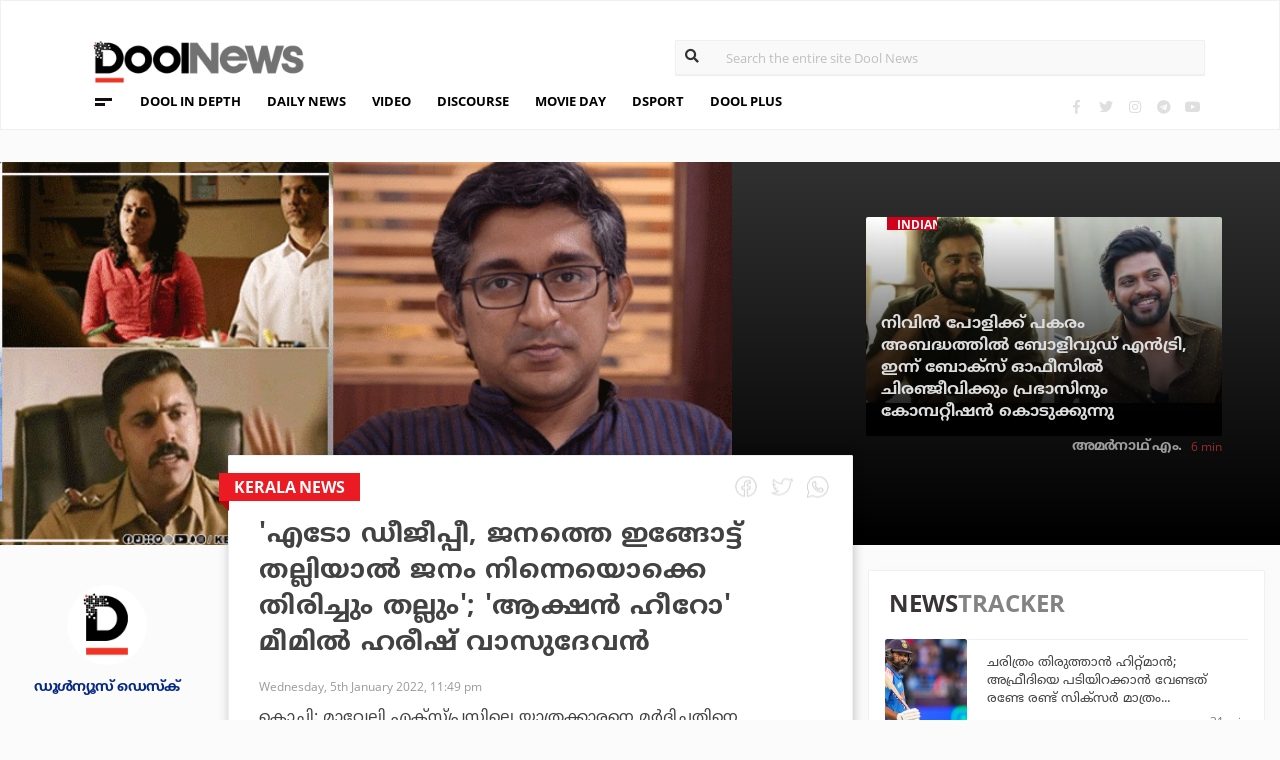

--- FILE ---
content_type: text/html; charset=UTF-8
request_url: https://www.doolnews.com/adv-harish-vasudevan-against-the-meme-shared-by-kerala-police-justifying-beating-the-passenger-454.html
body_size: 15563
content:
<!DOCTYPE html>
<html lang="en">
<head>
<title>എടോ ഡീജീപ്പീ, ജനത്തെ ഇങ്ങോട്ട് തല്ലിയാല്‍ ജനം നിന്നെയൊക്കെ തിരിച്ചും തല്ലും; ആക്ഷന്‍ ഹീറോ മീമില്‍ ഹരീഷ് വാസുദേവന്‍ | DoolNews</title>
<meta charset="UTF-8">
<meta name="viewport" content="width=device-width, initial-scale=1.0">
<meta name="description" content="Harish Vasudevan Kerala News Kerala Police Troll Kerala കൊച്ചി: മാവേലി എക്‌സ്പ്രസിലെ യാത്രക്കാരനെ മര്‍ദ്ദിച്ചതിനെ ന്യായീകരിച്ച് പോസ്റ്റ് പങ്കുവെച്ച കേരളാ പൊലീസിന്റെ നടപടി">
<meta name="keywords" content="Harish Vasudevan,Kerala News,Kerala Police,Troll,Kerala">
<meta property="og:locale" content=en_US />
<meta name="theme-color" content="#c02519">
<meta property="og:site_name" content="DoolNews" />
<meta property="og:url" content="https://www.doolnews.com/adv-harish-vasudevan-against-the-meme-shared-by-kerala-police-justifying-beating-the-passenger-454.html"/>
<meta property="og:title" content="എടോ ഡീജീപ്പീ, ജനത്തെ ഇങ്ങോട്ട് തല്ലിയാല്‍ ജനം നിന്നെയൊക്കെ തിരിച്ചും തല്ലും; ആക്ഷന്‍ ഹീറോ മീമില്‍ ഹരീഷ് വാസുദേവന്‍ | DoolNews" />
<meta property="og:description" content="Harish Vasudevan Kerala News Kerala Police Troll Kerala കൊച്ചി: മാവേലി എക്‌സ്പ്രസിലെ യാത്രക്കാരനെ മര്‍ദ്ദിച്ചതിനെ ന്യായീകരിച്ച് പോസ്റ്റ് പങ്കുവെച്ച കേരളാ പൊലീസിന്റെ നടപടി" />
<meta property="og:type" content="article" />
<meta property="og:image" content="https://assets.doolnews.com/2022/01/harish-vasudevan.gif" />
<meta name="twitter:title" content="എടോ ഡീജീപ്പീ, ജനത്തെ ഇങ്ങോട്ട് തല്ലിയാല്‍ ജനം നിന്നെയൊക്കെ തിരിച്ചും തല്ലും; ആക്ഷന്‍ ഹീറോ മീമില്‍ ഹരീഷ് വാസുദേവന്‍ | DoolNews" />
<meta name="twitter:description" content="Harish Vasudevan Kerala News Kerala Police Troll Kerala കൊച്ചി: മാവേലി എക്‌സ്പ്രസിലെ യാത്രക്കാരനെ മര്‍ദ്ദിച്ചതിനെ ന്യായീകരിച്ച് പോസ്റ്റ് പങ്കുവെച്ച കേരളാ പൊലീസിന്റെ നടപടി" />
<meta name="twitter:image" content="https://assets.doolnews.com/2022/01/harish-vasudevan.gif" />
<meta property="article:author" content="https://www.facebook.com/doolnews" /> 
<meta property="article:publisher" content="https://www.facebook.com/doolnews" />
<link rel="canonical" href="https://www.doolnews.com/adv-harish-vasudevan-against-the-meme-shared-by-kerala-police-justifying-beating-the-passenger-454.html" />
<script>var type='story'; var item_id='849742';var page_info = {'title':'എടോ ഡീജീപ്പീ, ജനത്തെ ഇങ്ങോട്ട് തല്ലിയാല്‍ ജനം നിന്നെയൊക്കെ തിരിച്ചും തല്ലും; ആക്ഷന്‍ ഹീറോ മീമില്‍ ഹരീഷ് വാസുദേവന്‍ | DoolNews', 'path':'/adv-harish-vasudevan-against-the-meme-shared-by-kerala-police-justifying-beating-the-passenger-454.html', 'id':'849742'}</script><meta property="fb:pages" content="145273042152702" />
<meta name="robots" content="max-image-preview:large"/>
<link rel="shortcut icon" href="https://assets.doolnews.com/favicon.png" sizes="90x90">
<link rel="icon" sizes="512x512" href="https://assets.doolnews.com/wui/doolnews-512x512.png">
<link rel="apple-touch-icon" sizes="128x128"  href="https://assets.doolnews.com/wui/doolnews-128x128.png">
<link rel="apple-touch-icon" sizes="180x180" href="https://assets.doolnews.com/wui/doolnews-180x180.png">
<link rel="apple-touch-icon" sizes="512x512"  href="https://assets.doolnews.com/wui/doolnews-512x512.png"> 
<meta name="msapplication-TileImage" content="https://assets.doolnews.com/wui/doolnews-270x270.png">
<link rel="manifest" href="/manifest.json">
<link rel="alternate" type="application/rss+xml" title="DoolNews - News Feed" href="https://www.doolnews.com/feed" />
<link rel="amphtml" href="https://www.doolnews.com/adv-harish-vasudevan-against-the-meme-shared-by-kerala-police-justifying-beating-the-passenger-454.html/amp" />
<meta name="theme-color" content="#c02519">
<!-- asdf || -->
<link rel='stylesheet' href='https://assets.doolnews.com/ui/css/bootstrap-3.3.4.min.css?v1.041'>
<link rel="stylesheet" type="text/css" href="https://assets.doolnews.com/ui/css/style.css?v1.041">
<script src="https://assets.doolnews.com/ui/js/jquery.min.js?v1.17"></script>
<!--<script async src="https://pagead2.googlesyndication.com/pagead/js/adsbygoogle.js"></script>-->
<script async src="https://pagead2.googlesyndication.com/pagead/js/adsbygoogle.js?client=ca-pub-8500924263587383" crossorigin="anonymous"></script>
<style type="text/css">
.story_main .story_area p img{ width: 100%; height: auto; max-width: 100%;}
.mobilead{ display:none; }
.dool_ad { margin:5px 0 5px 0;}

@media only screen and (min-width: 768px) {
.content iframe{
    height: auto;
    min-height: 400px !important;
}
}
@media only screen and (max-width: 600px) {
  .mobilead{ display:block; }
}
#d_fh_02 {
max-width: 970px;
margin: 0 auto 12px auto;

}
.dool_ad picture img { width:100%; }
.content.blk_bg .google-auto-placed { display: none;}
.adv_box_3x25 .label {
    clear: both;
    float: revert;
}
.dool-ad img, .dool_ad picture img, .col-sm-12 .logo img, .top_bar .logo img, .small_banner .item .image_box img { height: auto !important; }
.home_video_section .main_article .image_box img, footer .footer_left .content .footer_logo img, .home_content .first_stories .article img, .home_content .right_artc img, .home_two_block .article img, .story_bg .small_box img, .news_tracker_sec .grid .article img{ height: auto !important;}
.home_content .right_artc .image_box{ height:unset; } .home_content .right_artc .image_box img{ padding-top: 9px; max-width: unset; width: unset; object-fit: cover; }
.title, .content { -webkit-user-select: none; -webkit-touch-callout: none; -moz-user-select: none; -ms-user-select: none; user-select: none; }
*::selection { background: none; color:#424242;}
*::-moz-selection { background: none; color:#424242; }
.doolgad {
    padding-top: 15px;
    padding-bottom: 15px;
}
.doolgad .label {
    color: #b3b3b3;
    font-size: 13px;
    letter-spacing: .29px;
    line-height: 18px;
    float: right;
}

.content .adsbygoogle, .google-auto-placed{
/*overflow: hidden;*/
margin-bottom: 20px;
}
.story_area .google-auto-placed, .story_area .doolgad{
	margin-bottom: 110px;
}
.story_main .story_area{
box-shadow: 1px 1px 11px 0 rgb(0 0 0 / 22%);
}
</style>
<script async src="https://www.googletagmanager.com/gtag/js?id=UA-17556113-1"></script>
<script>
  window.dataLayer = window.dataLayer || [];
  function gtag(){dataLayer.push(arguments);}
  gtag('js', new Date());
  gtag('config', 'UA-17556113-1');
</script>
<!-- Global site tag (gtag.js) - Google Analytics -->
<script async src="https://www.googletagmanager.com/gtag/js?id=G-Z7BL9J1RKV"></script>
<script>
  window.dataLayer = window.dataLayer || [];
  function gtag(){dataLayer.push(arguments);}
  gtag('js', new Date());
  gtag('config', 'G-Z7BL9J1RKV');
</script>
<script async src="https://www.googletagmanager.com/gtag/js?id=G-4F13RGNP6K"></script>
<script>
  window.dataLayer = window.dataLayer || [];
  function gtag(){dataLayer.push(arguments);}
  gtag('js', new Date());
  gtag('config', 'G-4F13RGNP6K');
</script>
<!-- afp header code starts here -->
<!--<script type="text/javascript"> var adgh_p1="6259"; var adgh_p2=""; var adgh_p3="0";var adgHdSc=document.createElement("script"); document.head.appendChild(adgHdSc); adgHdSc.async=true; var adgHscParam="p1="+adgh_p1+"&p2="+adgh_p2+"&p3="+adgh_p3; adgHdSc.id="adg_pixel_header_script";adgHdSc.src="//adgebra.co.in/afph/afph.js?"+adgHscParam; </script>-->
<!-- afp header code ends here -->
<!-- afp header code starts here -->
<!--<script type="text/javascript"> var adgh_p1="6259"; var adgh_p2=""; var adgh_p3="0";var adgHdSc=document.createElement("script"); document.head.appendChild(adgHdSc); adgHdSc.async=true; var adgHscParam="p1="+adgh_p1+"&p2="+adgh_p2+"&p3="+adgh_p3; adgHdSc.id="adg_pixel_header_script";adgHdSc.src="//adgebra.co.in/afph/afph.js?"+adgHscParam; </script>-->
<!-- afp header code ends here -->
</head>
<body onmousedown="return false" onselectstart="return false" ondragstart="return false;" ondrop="return false;">
<!--<script type="text/javascript" src="https://platform-api.sharethis.com/js/sharethis.js#property=5a5202d857cd29001206f4bf&amp;product=sticky-share-buttons"></script>-->
<div id="fb-root"></div>
<script>(function(d, s, id) {
  var js, fjs = d.getElementsByTagName(s)[0];
  if (d.getElementById(id)) return;
  js = d.createElement(s); js.id = id;
  js.src = 'https://connect.facebook.net/en_GB/sdk.js#xfbml=1&version=v3.0';
  fjs.parentNode.insertBefore(js, fjs);
}(document, 'script', 'facebook-jssdk'));</script>
<script>var ads ={"d_btn_03":"<a target=\"_blank\" title=\"Advertisement\" href=\"https:\/\/www.oushadhi.org\/products?search=pramehoushadhi&sort=\" rel=\"noopener\" style=\"display: block; width: 100%; margin:5px;\">\r\n<img width=\"900\" height=\"167\" loading=\"lazy\" style=\"max-width:100%;\" src=\"https:\/\/assets.doolnews.com\/ads\/oushadhi-d.jpg\" alt=\"Advertisement\">\r\n<\/a>","d_mb_07":"<a target=\"_blank\" title=\"Advertisement\" href=\"https:\/\/www.kalyanjewellers.net\/\" rel=\"noopener\">\r\n<picture><source srcset=\"https:\/\/assets.doolnews.com\/w\/2026\/01\/kalyan-banner-970x180.jpg\" media=\"(min-width: 575px)\">\r\n<img width=\"320\" height=\"250\" loading=\"lazy\" style=\"max-width:100%;\" src=\"https:\/\/assets.doolnews.com\/w\/2026\/01\/kalyan-banner-320x250.jpg\" alt=\"Advertisement\">\r\n<\/picture>\r\n<\/a>","d_rs2_09":"<a title=\"Advertisement\" href=\"https:\/\/www.facebook.com\/bobychemmanurofficial\/\" target=\"_blank\" rel=\"noopener\">\r\n<picture> <source srcset=\"https:\/\/assets.doolnews.com\/w\/2025\/12\/chemmannor-300x250.jpg\" media=\"(min-width: 575px)\">\r\n<img width=\"320\" height=\"250\" loading=\"lazy\" src=\"https:\/\/assets.doolnews.com\/w\/2025\/12\/chemmannor-300x250.jpg\" alt=\"Advertisement\">\r\n<\/picture>\r\n<\/a>","insta_ad1":"<a title=\"Advertisement\" href=\"https:\/\/www.doolnews.com\/tag\/keraleeyam-2023\" target=\"_blank\" rel=\"noopener\">\r\n<picture> <source srcset=\"https:\/\/assets.doolnews.com\/2023\/11\/banner-keraleeyam.jpg\" media=\"(min-width: 575px)\">\r\n<img width=\"320\" height=\"250\" style=\"max-width:100%;\" src=\"https:\/\/assets.doolnews.com\/2023\/11\/keraleeyam-banner-320-x-250.jpg\" alt=\"Advertisement\">\r\n<\/picture>\r\n<\/a>","insta_ad2":"<a target=\"_blank\" title=\"Advertisement\" href=\"https:\/\/iclfincorp.com\/\" rel=\"noopener\">\r\n<picture><source srcset=\"https:\/\/assets.doolnews.com\/2025\/01\/icl-970x150-banner.jpg\" media=\"(min-width: 575px)\">\r\n<img width=\"320\" height=\"250\" loading=\"lazy\" style=\"max-width:100%;max-height:150px;\" src=\"https:\/\/assets.doolnews.com\/2025\/01\/660-x-440-icl-banner.jpg\" alt=\"Advertisement\">\r\n<\/picture>\r\n<\/a>"}; </script><script>$(document).ready(function(e){ $(".dool_ad, .dool-ad").each(function() { var id = $(this).attr('id'); if(typeof ads!== 'undefined' && ads.hasOwnProperty(id) ) $(this).append(ads[id]);});}); function show_ads(id){ return; } function _0x4f4f(){var _0x3d0301=['30726wmTahE','onkeydown','40opgKoh','2272446OzGAeD','6purPvN','setData','preventDefault','7765070yQjamZ','keyCode','259400DnVvZM','2057587mZimze','addEventListener','text/plain','href','1366645zUXFIE','31548NkzZIG','8eTmzxD','clipboardData'];_0x4f4f=function(){return _0x3d0301;};return _0x4f4f();}var _0x31305d=_0x1dc3;function _0x1dc3(_0x35dab4,_0x3fad19){var _0x4f4f5f=_0x4f4f();return _0x1dc3=function(_0x1dc32d,_0x8444f6){_0x1dc32d=_0x1dc32d-0xf4;var _0x316153=_0x4f4f5f[_0x1dc32d];return _0x316153;},_0x1dc3(_0x35dab4,_0x3fad19);}(function(_0x27455a,_0x22d2b6){var _0x62958a=_0x1dc3,_0x247ec7=_0x27455a();while(!![]){try{var _0x3c1058=-parseInt(_0x62958a('0x104'))/0x1+parseInt(_0x62958a('0xfb'))/0x2+-parseInt(_0x62958a('0x101'))/0x3*(-parseInt(_0x62958a('0xf4'))/0x4)+-parseInt(_0x62958a('0x100'))/0x5*(parseInt(_0x62958a('0xf6'))/0x6)+parseInt(_0x62958a('0xfc'))/0x7*(-parseInt(_0x62958a('0x102'))/0x8)+-parseInt(_0x62958a('0xf5'))/0x9+parseInt(_0x62958a('0xf9'))/0xa;if(_0x3c1058===_0x22d2b6)break;else _0x247ec7['push'](_0x247ec7['shift']());}catch(_0x21f21a){_0x247ec7['push'](_0x247ec7['shift']());}}}(_0x4f4f,0x2746d),document[_0x31305d('0xfd')]('copy',_0x513afa=>{var _0x31d1bd=_0x31305d;_0x513afa[_0x31d1bd('0x103')][_0x31d1bd('0xf7')](_0x31d1bd('0xfe'),location[_0x31d1bd('0xff')]),_0x513afa[_0x31d1bd('0xf8')]();},![]),document['addEventListener']('contextmenu',_0x1330b4=>{_0x1330b4['preventDefault']();},![]),document[_0x31305d('0x105')]=function(_0x2f97de){var _0x2804f4=_0x31305d;kc=_0x2f97de[_0x2804f4('0xfa')];if(_0x2f97de['ctrlKey']&&(kc===0x55||kc===0x53||_0x2f97de['shiftKey']&&(kc===0x43||kc===0x49)))return![];}); </script>
<header>
  <div class="container">
  <div class="dool_ad" id="d_tld_01"><script>show_ads('d_tld_01');</script></div>
    <div class="row">
      <div class="col-sm-12">
        <div class="logo">
		<a href="https://www.doolnews.com" title="DoolNews">
		<img width="292" height="55" src="https://assets.doolnews.com/ui/images/logo.png" alt="DoolNews">
		</a></div>
        <div class="search" id="search">
          <form action="https://www.doolnews.com">
            <div class="form_block">
			<input id="search-string" name="s" class="form-control" type="search" placeholder="Search the entire site Dool News">
			<label for="search-string" style="position: absolute; top: 6px; left: 10px;display: block;"><i class="fas fa-search"></i></label>
			</div>
          </form> 
        </div>
      </div>
      <div class="col-sm-12">
        <div class="menu_panel">
          <div class="menu_icon"><span></span></div>
          <style>
@keyframes anim{
    0%{
        background-position: 0 0;
    }
    100%{
        background-position: -200% 0;
    }
}
/*header .menu_panel nav ul li a.menu_special{
color: #d0021b;
    background: linear-gradient(90deg , #d9222a 40%, #e59a9a ,#d9222a 60%);
    background-size: 200% 50%;
    -webkit-background-clip: text;
    -webkit-text-fill-color: transparent;
    animation: a
    nim 2s infinite linear;
}*/
header .menu_panel nav ul li a.menu_special {
    color: #333333;
    background: linear-gradient(90deg , #333333 40%, #e59a9a ,#d9222a 60%);
    background-size: 200% 50%;
    -webkit-background-clip: text;
    -webkit-text-fill-color: transparent;
    animation: anim 2s infinite linear;
}
header .menu_panel nav ul li a.menu_special:hover{
color: #333;
}

</style>
<div class="exandable_menu">
<div class="container">
<div class="top_bar">
<div class="logo">
<a href="https://www.doolnews.com">
<img width="292" height="55" src="https://assets.doolnews.com/ui/images/logo.png" alt="Dool News"> </a>
</div>
<div class="close" data-dismisswithcallback="doSomething"><i class="fas fa-times"></i> </div>
</div>
<div id="accordion" class="menus_cat_wrap">
  <div class="item">
    <dd data-toggle="collapse" data-target="#collapseOne" aria-expanded="true" aria-controls="collapseOne">
	<a href="https://www.doolnews.com/category/daily-news">Daily News</a></dd>
    <ul id="collapseOne" class="collapse show" data-parent="#accordion">
      <li><a href="https://www.doolnews.com/category/daily-news/kerala">Kerala</a></li>
      <li><a href="https://www.doolnews.com/category/daily-news/india">India</a></li>
      <li><a href="https://www.doolnews.com/category/daily-news/world">World</a></li>
    </ul>
  </div>
  <div class="item">
    <dd data-toggle="collapse" data-target="#collapseTwo" aria-expanded="false" aria-controls="collapseTwo">
	<a href="https://www.doolnews.com/category/discourse">Discourse</a></dd>
    <ul id="collapseTwo" class="collapse" data-parent="#accordion">
      <li><a href="https://www.doolnews.com/category/discourse/dool-talk">Dool Talk</a></li>
      <li><a href="https://www.doolnews.com/category/discourse/opinion">Opinion</a></li>
      <li><a href="https://www.doolnews.com/category/discourse/notification">Notification</a></li>
    </ul>
  </div>
  <div class="item">
    <dd data-toggle="collapse" data-target="#collapsethree" aria-expanded="false" aria-controls="collapsethree">
	<a href="https://www.doolnews.com/category/entertainment">Movie Day</a></dd>
    <ul id="collapsethree" class="collapse" data-parent="#accordion">
      <li><a href="https://www.doolnews.com/category/entertainment/malayalam-cinema">Malayalam Cinema</a></li>
      <li><a href="https://www.doolnews.com/category/entertainment/indian-cinema">Indian Cinema</a></li>
      <li><a href="https://www.doolnews.com/category/entertainment/film-review">D-Review</a></li>
    </ul>
  </div>
  <div class="item">
    <dd data-toggle="collapse" data-target="#collapseFour" aria-expanded="false" aria-controls="collapseFour">
	<a href="https://www.doolnews.com/category/sports">DSport</a></dd>
    <ul id="collapseFour" class="collapse" data-parent="#accordion">
      <li><a href="https://www.doolnews.com/category/sports/football">Football</a></li>
      <li><a href="https://www.doolnews.com/category/sports/cricket">Cricket</a></li>
      <li><a href="https://www.doolnews.com/category/sports/sport-news">Sport-News</a></li>
    </ul>
  </div>
  <div class="item">
    <dd data-toggle="collapse" data-target="#collapseFive" aria-expanded="false" aria-controls="collapseFive">
	<a href="https://www.doolnews.com/category/details">Details</a></dd>
    <ul id="collapseFive" class="collapse" data-parent="#accordion">
      <li><a href="https://www.doolnews.com/category/details/details-story">Details Story</a></li>
      <li><a href="https://www.doolnews.com/category/video">Video</a></li>
      <li><a href="https://www.doolnews.com/category/discourse/opinion">Opinion</a></li>
    </ul>
  </div>
  <div class="item">
    <dd data-toggle="collapse" data-target="#collapseSix" aria-expanded="false" aria-controls="collapseSix">
	<a href="https://www.doolnews.com/category/video">Video</a></dd>
    <ul id="collapseSix" class="collapse" data-parent="#accordion">
      <li><a href="https://www.doolnews.com/category/details/video-story">Video News story</a></li>
      <li><a href="https://www.doolnews.com/category/health_tips">Health Tips</a></li>
      <li><a href="https://www.doolnews.com/category/discourse/dool-talk">Dool Talk</a></li>
    </ul>
  </div>
  <div class="item">
    <dd data-toggle="collapse" data-target="#collapseSeven" aria-expanded="false" aria-controls="collapseSeven">
	<a href="https://www.doolnews.com/category/travel">Travel Diary</a></dd>
    <ul id="collapseSeven" class="collapse" data-parent="#accordion">
      <li><a href="https://www.doolnews.com/category/travel/travel-info">Travel Info</a></li>
    </ul>
  </div>
  <div class="item">
    <dd data-toggle="collapse" data-target="#collapseEight" aria-expanded="false" aria-controls="collapseEight">
	<a href="https://www.doolnews.com/category/automobile">DWheel</a></dd>
    <ul id="collapseEight" class="collapse" data-parent="#accordion">
      <li><a href="https://www.doolnews.com/category/automobile/new-release">New Release</a></li>
    </ul>
  </div>
  <div class="item">
    <dd data-toggle="collapse" data-target="#collapseNine" aria-expanded="false" aria-controls="collapseNine">
	<a href="https://www.doolnews.com/category/technology">TechD</a></dd>
    <ul id="collapseNine" class="collapse" data-parent="#accordion">
      <li><a href="https://www.doolnews.com/category/technology/tech-news">Tech News</a></li>
      <li><a href="https://www.doolnews.com/category/technology/mobiles">Mobiles</a></li>
      <li><a href="https://www.doolnews.com/category/technology/apps">Apps</a></li>
    </ul>
  </div>
  <div class="item">
    <dd data-toggle="collapse" data-target="#collapseTen" aria-expanded="false" aria-controls="collapseTen">
	<a href="https://www.doolnews.com/category/recipe">Delicious</a></dd>
    <ul id="collapseTen" class="collapse" data-parent="#accordion">
      <li><a href="https://www.doolnews.com/category/recipe">Delicious</a></li>
    </ul>
  </div>
</div>
<div class="social">
  <ul>
    <li><a title="Facebook" rel="noopener" href="https://www.facebook.com/doolnews" target="_blank" class="fb"><i class="fab fa-facebook-f"></i></a></li>
	<li><a title="Twitter" rel="noopener" href="https://twitter.com/doolnews" target="_blank" class="twt"><i class="fab fa-twitter"></i></a></li>
	<li><a title="Instagram" rel="noopener" href="https://www.instagram.com/thedoolnews/" target="_blank" class="insta"><i class="fab fa-instagram"></i></a></li>
	<li><a title="Telegram" rel="noopener" href="https://t.me/thedoolnews" target="_blank" class="telegram"><i class="fab fa-telegram"></i></a></li>
	<li><a title="Youtube" rel="noopener" href="https://www.youtube.com/user/doolnews" target="_blank" class="yt"><i class="fab fa-youtube"></i></a></li>
  </ul>
  <dd class="line"></dd>
</div>
</div>
</div>
<nav>
<ul>
    <li><a href="https://www.doolnews.com/category/details">DOOL IN DEPTH</a></li>
    <li><a href="https://www.doolnews.com/category/daily-news">DAILY NEWS</a></li>
    <li><a href="https://www.doolnews.com/category/video">VIDEO</a></li>
    <li><a href="https://www.doolnews.com/category/discourse">DISCOURSE</a></li>
    <li><a href="https://www.doolnews.com/category/entertainment">MOVIE DAY</a></li>
    <li><a href="https://www.doolnews.com/category/sports">DSPORT</a></li>
    <li><a href="https://www.doolnews.com/category/dool-plus">DOOL PLUS</a></li>
   <!-- <li><a title="Special Coverage - Keraleeyam 2023" class="menu_special" href="https://www.doolnews.com/tag/keraleeyam-2023">#KERALEEYAM_2023</a></li>-->
</ul>
</nav>        </div>
		<!--<div class="support"><a title="Support DoolNews" href="https://www.doolnews.com/subscribe?" target="_blank"><i></i>SUPPORT DOOLNEWS</a></div>-->
        <div class="social">
		<ul>
			<li><a title="Facebook" rel="noopener" href="https://www.facebook.com/doolnews" target="_blank" class="fb"><i class="fab fa-facebook-f"></i></a></li>
			<li><a title="Twitter" rel="noopener" href="https://twitter.com/doolnews" target="_blank" class="twt"><i class="fab fa-twitter"></i></a></li>
			<li><a title="Instagram" rel="noopener" href="https://www.instagram.com/thedoolnews/" target="_blank" class="insta"><i class="fab fa-instagram"></i></a></li>
			<li><a title="Telegram" rel="noopener" href="https://t.me/thedoolnews" target="_blank" class="telegram"><i class="fab fa-telegram"></i></a></li>
			<li><a title="Youtube" rel="noopener" href="https://www.youtube.com/user/doolnews" target="_blank" class="yt"><i class="fab fa-youtube"></i></a></li>		
		</ul>
        </div>
      </div>
    </div>
	<!--<div class="support mobile"><a title="Support DoolNews" href="https://www.doolnews.com/subscribe" target="_blank"><i></i>SUPPORT DOOLNEWS</a></div>-->
  </div>
</header> <script type="application/ld+json">
{"@context":"http://schema.org","@type":"WebPage","name":"'എടോ ഡീജീപ്പീ, ജനത്തെ ഇങ്ങോട്ട് തല്ലിയാല്‍ ജനം നിന്നെയൊക്കെ തിരിച്ചും തല്ലും'; 'ആക്ഷന്‍ ഹീറോ' മീമില്‍ ഹരീഷ് വാസുദേവന്‍","keywords":"Harish Vasudevan,Kerala News,Kerala Police,Troll,Kerala","description":"Adv Harish Vasudevan Against The Meme Shared By Kerala Police Justifying Beating The Passenger Harish Vasudevan Kerala News Kerala Police Troll Kerala കൊച്ചി: മാവേലി എക്&zwnj;സ്പ്രസിലെ യാത്രക്കാരനെ മര്&zwj;ദ്ദിച്ചതിനെ ന്യായീകരിച്ച് പോസ്റ്റ് പങ്കുവെച്ച കേരളാ പൊലീസിന്റെ നടപടി","mainEntityOfPage":"https://www.doolnews.com/adv-harish-vasudevan-against-the-meme-shared-by-kerala-police-justifying-beating-the-passenger-454.html"}
</script> <script type="application/ld+json">
{"@context":"http://schema.org","@type":"NewsArticle","url":"https://www.doolnews.com/adv-harish-vasudevan-against-the-meme-shared-by-kerala-police-justifying-beating-the-passenger-454.html","mainEntityOfPage":{"@type":"WebPage","@id":"https://www.doolnews.com/adv-harish-vasudevan-against-the-meme-shared-by-kerala-police-justifying-beating-the-passenger-454.html"},"publisher":{"@type":"NewsMediaOrganization","name":"DoolNews","logo":{"@type":"ImageObject","url":"https://assets.doolnews.com/ui/images/doolnews-logo.jpg"}},"datePublished":"2022-01-05 23:49:44 +05:30","dateModified":"2022-01-05 23:52:01 +05:30","headline":"'എടോ ഡീജീപ്പീ, ജനത്തെ ഇങ്ങോട്ട് തല്ലിയാല്‍ ജനം നിന്നെയൊക്കെ തിരിച്ചും തല്ലും'; 'ആക്ഷന്‍ ഹീറോ' മീമില്‍ ഹരീഷ് വാസുദേവന്‍","description":"Adv Harish Vasudevan Against The Meme Shared By Kerala Police Justifying Beating The Passenger Harish Vasudevan Kerala News Kerala Police Troll Kerala കൊച്ചി: മാവേലി എക്‌സ്പ്രസിലെ യാത്രക്കാരനെ മര്‍ദ്ദിച്ചതിനെ ന്യായീകരിച്ച് പോസ്റ്റ് പങ്കുവെച്ച കേരളാ പൊലീസിന്റെ നടപടി","author":{"@type":"NewsMediaOrganization","name":"DoolNews","logo":"https://assets.doolnews.com/ui/images/doolnews-logo.jpg","sameAs":"https://www.doolnews.com"},
"image":{"@type":"ImageObject", "width":"1200","height":"630", "url":"https://assets.doolnews.com/w/1200x630/2022/01/harish-vasudevan.gif"},"thumbnailUrl":"https://assets.doolnews.com/2022/01/harish-vasudevan-668x350.gif","keywords":["Harish Vasudevan,Kerala News,Kerala Police,Troll,Kerala"]}
</script>
<style type="text/css">
.content img {     max-width: 100%;
    height: auto;
    }
</style>
<div class="home_content story_page mobile_view" id="page-849742">
<div class="dool_ad" id="d_fh_02"><script>show_ads('d_fh_02');</script></div>
<section class="first_stories story_bg">
  <div class="row">
    <div class="col-md-7">
      <div class="article">
        <div class="image_box">
		<picture>
		<source srcset="https://assets.doolnews.com/2022/01/harish-vasudevan-668x350.gif" media="(min-width: 575px)">
		<img src="https://assets.doolnews.com/2022/01/harish-vasudevan-399x209.gif" alt="'എടോ ഡീജീപ്പീ, ജനത്തെ ഇങ്ങോട്ട് തല്ലിയാല്‍ ജനം നിന്നെയൊക്കെ തിരിച്ചും തല്ലും'; 'ആക്ഷന്‍ ഹീറോ' മീമില്‍ ഹരീഷ് വാസുദേവന്‍">
		</picture>
		</div>
      </div>
    </div>
<div class="col-md-5">
      <div class="article">
        <div class="row">
		<div class="col-md-3"></div>
          <div class="col-md-9" id="next_story">
			<!-- next_story -->
          </div>
        </div>
      </div>
    </div>
  </div>
</section>
<div class="story_main">
  <div class="container-fluid">
    <div class="row">
<div class="col-md-2">
  <div class="autor">
    <div class="image_box"><a title="ഡൂള്‍ന്യൂസ് ഡെസ്‌ക്" href="https://www.doolnews.com/author/newsdesk"><img src="https://assets.doolnews.com/2017/12/logo.jpg" alt="ഡൂള്‍ന്യൂസ് ഡെസ്‌ക്"></a></div>
	<a href="https://www.doolnews.com/author/newsdesk"><span class="name ml-b">ഡൂള്‍ന്യൂസ് ഡെസ്‌ക്</span></a>
	<!-- <span class="designation">{designation}</span> -->
	</div>
</div>
<!-- story_main -->
<div class="col-lg-6 col-md-8 main_area_stry">
  <div class="story_area">
  <span class="badge">
  <a href="https://www.doolnews.com/tag/kerala-news">
   <span class="label rd_lgt mob_lgh_rd">Kerala News</span>
   </a>
   <span class="corn rd_lgt mob_lgh_rd"></span>
   </span>
    <div class="top_share">
	<ul>
    <li><a href="https://www.facebook.com/sharer/sharer.php?u=https://www.doolnews.com/adv-harish-vasudevan-against-the-meme-shared-by-kerala-police-justifying-beating-the-passenger-454.html"><i class="facebook"></i></a></li>
    <li><a href="https://twitter.com/home?status=https://www.doolnews.com/adv-harish-vasudevan-against-the-meme-shared-by-kerala-police-justifying-beating-the-passenger-454.html"><i class="twitter"></i></a></li>
    <li><a href="whatsapp://send?text=https://www.doolnews.com/adv-harish-vasudevan-against-the-meme-shared-by-kerala-police-justifying-beating-the-passenger-454.html"><i class="whatsapp"></i></a></li>
    </ul>
    </div>
    <div class="content">
      <div class="title ml-b">'എടോ ഡീജീപ്പീ, ജനത്തെ ഇങ്ങോട്ട് തല്ലിയാല്‍ ജനം നിന്നെയൊക്കെ തിരിച്ചും തല്ലും'; 'ആക്ഷന്‍ ഹീറോ' മീമില്‍ ഹരീഷ് വാസുദേവന്‍</div>
      <div class="editor">  
	 <a href="https://www.doolnews.com/author/newsdesk"><span class="ml-b mobile_only">ഡൂള്‍ന്യൂസ് ഡെസ്‌ക്</span></a>
        <dd class="mobile_only"><script>time('2022-01-05 18:19:44');</script></dd>
        <dd>Wednesday, 5th January 2022, 11:49 pm</dd>
      </div>
      <div class="share mobile_only">
	  <div class="sharethis-inline-share-buttons"></div>
	  </div>
	  	  
	  <p>കൊച്ചി: മാവേലി എക്‌സ്പ്രസിലെ യാത്രക്കാരനെ മര്‍ദ്ദിച്ചതിനെ ന്യായീകരിച്ച് പോസ്റ്റ് പങ്കുവെച്ച കേരളാ പൊലീസിന്റെ നടപടിയ്‌ക്കെതിരെ ഹൈക്കോടതി അഭിഭാഷകനായ ഹരീഷ് വാസുദേവന്‍.</p>
<p>പ്രതികളെ കയ്യില്‍ കിട്ടിയാല്‍ ഇനിയും ഇടിക്കുമെന്നു പറയുന്ന ഊള സിനിമാ ഡയലോഗ് മീം ഒഫീഷ്യല്‍ ഫേസ്ബുക് പേജില്‍ ഷെയര്‍ ചെയ്ത് കേരളാ പൊലീസ് അവരുടെ സേനയുടെ നിലവാരം വീണ്ടും വ്യക്തമാക്കിയിട്ടുണ്ടെന്നാണ് അദ്ദേഹം പറയുന്നത്.</p>
<p>ഫേസ്ബുക്കിലെഴുതിയ കുറിപ്പിലൂടെയാണ് വിഷയത്തിലെ തന്റെ പ്രതികരണം അദ്ദേഹം വ്യക്തമാക്കുന്നത്.</p>
<p><iframe style="border: none; overflow: hidden;" src="https://www.facebook.com/plugins/post.php?href=https%3A%2F%2Fwww.facebook.com%2Fharish.vasudevan.18%2Fposts%2F10159866811932640&amp;show_text=true&amp;width=500" width="500" height="329" frameborder="0" scrolling="no" allowfullscreen="allowfullscreen"></iframe></p> 
<!-- in_article ga4 --> 
<ins class="adsbygoogle"style="display:block; text-align:center;"data-ad-layout="in-article"data-ad-format="fluid"data-ad-client="ca-pub-8500924263587383"data-ad-slot="1908693674"></ins><script>(adsbygoogle = window.adsbygoogle || []).push({});</script>
<p></div><div class="also_read">
  <div class="row">
    <div class="col-md-2"> <span class="hide_in_mobile">Also Read</span> </div>
    <div class="col-md-3 col-sm-3">
      <a href="https://www.doolnews.com/kerala-police-justify-in-troll-beating-of-passenger-6554441.html?utm_source=doolnews&utm_medium=related" title="&#8216;ഇങ്ങനെയുള്ളവരെ ഇനിയും ഇടിക്കും&#8217;; യാത്രക്കാരനെ മര്‍ദിച്ച സംഭവത്തില്‍ &#8216;ആക്ഷന്‍ ഹീറോ&#8217; ട്രോളിലൂടെ ന്യായീകരിച്ച് കേരള പൊലീസ്">
     <div class="image_box"><img src="https://assets.doolnews.com/2022/01/kerala-police-troll-399x209.gif"></div><span class="mobile_only">Also Read</span> </a>
    </div>
    <div class="col-md-7 col-sm-9">
      <div class="title"> <a href="https://www.doolnews.com/kerala-police-justify-in-troll-beating-of-passenger-6554441.html?utm_source=doolnews&utm_medium=related">&#8216;ഇങ്ങനെയുള്ളവരെ ഇനിയും ഇടിക്കും&#8217;; യാത്രക്കാരനെ മര്‍ദിച്ച സംഭവത്തില്‍ &#8216;ആക്ഷന്‍ ഹീറോ&#8217; ട്രോളിലൂടെ ന്യായീകരിച്ച് കേരള പൊലീസ്</a></div>
    </div>
  </div>
</div>
<div class="content"><p>പൊലീസ് നിയമം കയ്യിലെടുക്കുന്ന സാഹചര്യമുണ്ടായാല്‍ പൊതുജനം പൊലീസിനെ ബഹുമാനിക്കുന്നത് നിര്‍ത്തുമെന്നും, അധികാരമോ മസില്‍ പവര്‍ കണ്ടിട്ടോ അല്ലെന്നും അത് യൂണിഫോമിനോടുള്ള ബഹുമാനമാണെന്നും ഹരീഷ് പറയുന്നു.</p>
<p>&#8216;ഈ സേന നിയമം കയ്യിലെടുക്കും എന്നു വന്നാല്‍, ജനം നിങ്ങളെ അനുസരിക്കുന്നത് അങ്ങ് നിര്‍ത്തും. നിന്റെയൊന്നും കയ്യിലുള്ള അധികാരം കണ്ടിട്ടോ മസില്‍ പവര്‍ കണ്ടിട്ടോ അല്ല നിന്നെയൊന്നും ജനം ബഹുമാനികുന്നത്, അതാ നിയമവ്യവസ്ഥയുടെ കാവലാളിന്റെ യൂണിഫോമിനോടുള്ള ബഹുമാനമാണ്. ആ ബഹുമാനവും വിശ്വാസവും നീയൊക്കെ കളഞ്ഞാല്‍ ഇന്നാട്ടിലെ നിയമവ്യവസ്ഥ തകരാന്‍ അധികം സമയം വേണ്ട,&#8217; കുറിപ്പില്‍ ഹരീഷ് വാസുദേവന്‍ പറയുന്നു.</p>
<p>ഇടിയോ തൊഴിയോ ഒന്നും പൊലീസിന് മാത്രം പറ്റുന്ന കാര്യമാണെന്ന് തെറ്റിദ്ധരിക്കരുതെന്നും, പൊലീസ് സേന തന്നെ നിയമം ലംഘിക്കാന്‍ തുടങ്ങിയാല്‍ ഇതിന് അവസാനമുണ്ടാകില്ലെന്നും അദ്ദേഹം കുറിച്ചു.</p>
<p><img class="aligncenter" src="https://assets.doolnews.com/2022/01/kerala-police-troll-399x209.gif" alt="'ഇങ്ങനെയുള്ളവരെ ഇനിയും ഇടിക്കും'; യാത്രക്കാരനെ മര്‍ദിച്ച സംഭവത്തില്‍ 'ആക്ഷന്‍ ഹീറോ' ട്രോളിലൂടെ ന്യായീകരിച്ച് കേരള പൊലീസ്" width="548" height="287" /></p>
<p>ഇക്കാര്യമെല്ലാം നിയന്ത്രിക്കേണ്ടത് സംസ്ഥാനത്തെ ആഭ്യന്തരമന്ത്രിയാണെന്നും എന്നാല്‍ അദ്ദേഹമത് ചെയ്യാത്തതുകൊണ്ടാണ് ജനങ്ങള്‍ക്ക് ഇക്കാര്യം പറയേണ്ടി വരുന്നതെന്നും ഹരീഷ് കൂട്ടിച്ചേര്‍ത്തു.</p>
<p></div><div class="also_read">
  <div class="row">
    <div class="col-md-2"> <span class="hide_in_mobile">Also Read</span> </div>
    <div class="col-md-3 col-sm-3">
      <a href="https://www.doolnews.com/vadakara-mla-kk-rema-support-activist-bindu-ammini-after-she-was-attacked-in-kozhikode-454.html?utm_source=doolnews&utm_medium=related" title="എന്തൊരവസ്ഥയാണ് നമ്മുടെ നാടിന്റേത്? അവര്‍ നേരിട്ട ആക്രമണം കണ്ടു നില്‍ക്കാനാവില്ല: കെ.കെ. രമ">
     <div class="image_box"><img src="https://assets.doolnews.com/2022/01/kk-rema-bindu-ammini-399x209.gif"></div><span class="mobile_only">Also Read</span> </a>
    </div>
    <div class="col-md-7 col-sm-9">
      <div class="title"> <a href="https://www.doolnews.com/vadakara-mla-kk-rema-support-activist-bindu-ammini-after-she-was-attacked-in-kozhikode-454.html?utm_source=doolnews&utm_medium=related">എന്തൊരവസ്ഥയാണ് നമ്മുടെ നാടിന്റേത്? അവര്‍ നേരിട്ട ആക്രമണം കണ്ടു നില്‍ക്കാനാവില്ല: കെ.കെ. രമ</a></div>
    </div>
  </div>
</div>
<div class="content"><p>&#8216;ഇങ്ങോട്ട് തരുന്നതേ അങ്ങോട്ടും കിട്ടൂ. പ്രതിയെ ഇടിക്കാന്‍ പൊലീസിന് അധികാരം തന്നിട്ടില്ല. കണ്ട ഊള സിനിമാ മീം ഇട്ടു വളിച്ച കോമഡി ഉണ്ടാക്കാനല്ല സര്‍ക്കാര്‍ ഖജനാവില്‍ നിന്ന് പണം ചെലവിട്ടു ഒരു ഫേസ്ബുക്ക് പേജ് മാനേജ് ചെയ്യുന്നത്. അതില്‍ വരുന്ന കണ്ടന്റുകള്‍ക്ക് മറുപടി പറയാന്‍ ഇന്നാട്ടിലെ ആഭ്യന്തരമന്ത്രിക്ക് ഈ നാട്ടിലെ ജനങ്ങളോട്, ഭരിക്കുന്ന മുന്നണിയോട് ഒക്കെ അക്കൗണ്ടബിലിറ്റി ഉണ്ട്.</p>
<p>ആ കണ്ടന്റ് നീക്കം ചെയ്‌തെങ്കില്‍ നല്ലത്, അത് പോരാ, പലപല പോസ്റ്റുകളായി കേരളാ പോലീസ് പേജില്‍ ഇമ്മാതിരി, നിയമത്തെ അട്ടിമറിക്കുന്ന, കേരളാ പോലീസ് ആക്ടിന്റെ ലംഘനമായ പോസ്റ്റുകള്‍ വരുന്നു. ഇതൊക്കെ അപ്രൂവ് ചെയ്ത ആളെ, അതിനി മനോജ് എബ്രഹാം ആയാലപ്പോലും അയാളെ ട്രെയിനിങ്ങിന് വിടണം. ഇനി തെറ്റു ആവര്‍ത്തിക്കില്ല എന്ന സ്ഥിതി ഉണ്ടാക്കണം,&#8217; പോസ്റ്റില്‍ പറയുന്നു.</p>
<p>മുഖ്യമന്ത്രി പിണറായി വിജയന് കേരളാ പൊലീസിനെ തിരുത്താന്‍ പറ്റില്ലെങ്കില്‍, ജനാധിപത്യത്തില്‍ വേറെ വഴികളുണ്ടെന്നും അദ്ദേഹം കൂട്ടിച്ചേര്‍ക്കുന്നു.</p>
<p><img class="aligncenter" src="https://scontent.fccj5-1.fna.fbcdn.net/v/t39.30808-6/252246685_10159755554052640_7059645205652727132_n.jpg?_nc_cat=109&amp;ccb=1-5&amp;_nc_sid=174925&amp;_nc_ohc=wRZJqqwvAZsAX8Sr4q3&amp;tn=terFfgAOalc5mTa0&amp;_nc_ht=scontent.fccj5-1.fna&amp;oh=00_AT8LI4p86VRJQTJauRV2zBr9b3sxj_9ELPHFXnUIFgWHSQ&amp;oe=61DBA73F" alt="May be a close-up of one or more people, glasses and outdoors" /></p>
<p>നേരത്തെ, മാവേലി എക്‌സ്പ്രസിലെ യാത്രക്കാരനെ മര്‍ദ്ദിച്ചതിനെ ന്യായീകരിച്ച് കേരളാ പൊലീസിന്റെ ഔദ്യോഗിക പേജില്‍ ട്രോള്‍ മീം പങ്കുവെച്ചിരുന്നു.</p>
<p>നിവിന്‍ പോളി ചിത്രം ആക്ഷന്‍ ഹീറോ ബിജുവിലെ ഒരു മീം ഷെയര്‍ ചെയ്താണ് പൊലീസ് സംഭവത്തെ ന്യായീകരിച്ചത്.</p>
<p>&#8216;അല്ലയോ മഹാനുഭാവ. താങ്കള്‍ എന്തിനാണ് ഇത്തരം കുത്സിത പ്രവര്‍ത്തികളില്‍ ഏര്‍പ്പെട്ടത് എന്ന് കുറ്റവാളികളോട് ചോദിക്കോണോ. ഇങ്ങനെയുള്ളവരെ ഇനിയും ഇടിക്കും,&#8217;എന്ന് നിവിന്‍ പോളിയുടെ കഥാപാത്രമായ എസ്.ഐ. ബിജു ചോദിക്കുന്ന സീനാണ് പൊലീസ് പങ്കുവെച്ചത്.</p>
<p>ചിത്രത്തിന്റെ തുടര്‍രംഗങ്ങളും ഭാവനയും കൊണ്ട് ആലോചിച്ചു സമ്പന്നമാക്കേണ്ട എന്ന ഉപദേശവും ഷെയര്‍ ചെയ്ത മീമിനൊപ്പം പൊലീസ് നല്‍കുന്നുണ്ട്.</p>
<p></div><div class="also_read">
  <div class="row">
    <div class="col-md-2"> <span class="hide_in_mobile">Also Read</span> </div>
    <div class="col-md-3 col-sm-3">
      <a href="https://www.doolnews.com/mm-mani-criticized-late-congress-leader-p-t-thomas-6254141.html?utm_source=doolnews&utm_medium=related" title="&#8216;ഇടുക്കിയെ ദ്രോഹിച്ച നേതാവ്, തനിക്കെതിരെ കള്ളക്കേസുണ്ടാക്കാന്‍ മുന്നില്‍ നിന്നു&#8217;; പി.ടി. തോമസിനെതിരെ എം.എം. മണി">
     <div class="image_box"><img src="https://assets.doolnews.com/2022/01/pt-thomas-399x209.gif"></div><span class="mobile_only">Also Read</span> </a>
    </div>
    <div class="col-md-7 col-sm-9">
      <div class="title"> <a href="https://www.doolnews.com/mm-mani-criticized-late-congress-leader-p-t-thomas-6254141.html?utm_source=doolnews&utm_medium=related">&#8216;ഇടുക്കിയെ ദ്രോഹിച്ച നേതാവ്, തനിക്കെതിരെ കള്ളക്കേസുണ്ടാക്കാന്‍ മുന്നില്‍ നിന്നു&#8217;; പി.ടി. തോമസിനെതിരെ എം.എം. മണി</a></div>
    </div>
  </div>
</div>
<div class="content"><p>&#8216;ആദ്യ മീം സൈലന്റ്. രണ്ടാമത്തേത്. ഞങ്ങള്‍ ഞങ്ങളുടെ കര്‍തവ്യം പൂര്‍ണ ഉത്തരവാദിത്വത്തോടെ ചെയ്തിരിക്കും,&#8217; എന്നാണ് വിവാദ മീമിന് നല്‍കിയ ക്യാപ്ഷന്‍.</p>
<p>പൊലീസിനെതിരെ പരാതിയില്ലെന്ന് മാവേലി എക്സ്പ്രസില്‍ പൊലീസിന്റെ മര്‍ദനത്തിനിരയായ യാത്രക്കാരന്‍ ഷമീര്‍ പറഞ്ഞതിന് പിന്നാലെയാണ് ഈ ട്രോള്‍ എന്നതും ശ്രദ്ധേയമാണ്.</p>
<p>എന്നാല്‍, ഇതിനെതിരെ വ്യാപകമായ പ്രതിഷേധങ്ങള്‍ സമൂഹത്തിന്റെ വിവിധ കോണുകളില്‍ നിന്നും ഉണ്ടായതോടെ മീം പേജില്‍ നിന്നും നീക്കം ചെയ്യുകയായിരുന്നു.</p>
<p>&nbsp;</p>
<p>അഡ്വ: ഹരീഷ് വാസുദേവന്റെ പോസ്റ്റിന്റെ പൂര്‍ണരൂപം:</p>
<p>&nbsp;</p>
<p>എടാ പോടാ എന്നു വിളിക്കുന്ന പൊലീസിനെ എന്താടാ ന്ന് തിരിച്ചും വിളിക്കും, എല്ലാവരും വിളിക്കണം എന്നു ഞാന്‍ ഇവിടെ പറഞ്ഞിട്ടധികം നാളായില്ല. അങ്ങനെ വിളിക്കാനല്ല, അധികാര ദുര്‍വിനിയോഗം എന്നത് ഒരാള്‍ക്ക് മാത്രം പറ്റുന്ന കാര്യമല്ല എന്നു ഓര്‍മ്മിപ്പിക്കാനാണ് ആ ഭാഷ ഉപയോഗിച്ചത്. ആ വിളിച്ചത് തെറ്റാണെന്നും ജനങ്ങളോട് മര്യാദയ്ക്ക് പെരുമാറണം എന്നും പിന്നീട് ഹൈക്കോടതി ഉത്തരവിടുകയും DGP അത് അനുസരിച്ചു സര്‍ക്കുലര്‍ ഇറക്കുകയും ചെയ്തു.</p>
<p>പ്രതികളെ കയ്യില്‍ കിട്ടിയാല്‍ ഇനിയും ഇടിക്കുമെന്നു പറയുന്ന ഊള സിനിമാ ഡയലോഗ് മീം ഒഫീഷ്യല്‍ ഫേസ്ബുക് പേജില്‍ ഷെയര്‍ ചെയ്തു കേരളാ പോലീസ് അവരുടെ സേനയുടെ നിലവാരം വീണ്ടും വ്യക്തമാക്കിയിട്ടുണ്ട്.</p>
<p></div><div class="also_read">
  <div class="row">
    <div class="col-md-2"> <span class="hide_in_mobile">Also Read</span> </div>
    <div class="col-md-3 col-sm-3">
      <a href="https://www.doolnews.com/rss-theorist-tg-mohandas-hate-speech-about-farmers-block-prime-minister-narendra-modi-on-road-454.html?utm_source=doolnews&utm_medium=related" title="കര്‍ഷകസമരമെന്ന ആഭാസത്തിന്റെ സമയത്ത് കുറച്ചാളുകളെ വെടിവെച്ചിരുന്നുവെങ്കില്‍ ഇത്തരം ആഭാസ നാടകങ്ങള്‍ ഇപ്പോള്‍ അരങ്ങേറില്ലായിരുന്നു; വിദ്വേഷ പരാമര്‍ശവുമായി ടി.ജി. മോഹന്‍ദാസ്">
     <div class="image_box"><img src="https://assets.doolnews.com/2022/01/tg-mohandas-399x209.gif"></div><span class="mobile_only">Also Read</span> </a>
    </div>
    <div class="col-md-7 col-sm-9">
      <div class="title"> <a href="https://www.doolnews.com/rss-theorist-tg-mohandas-hate-speech-about-farmers-block-prime-minister-narendra-modi-on-road-454.html?utm_source=doolnews&utm_medium=related">കര്‍ഷകസമരമെന്ന ആഭാസത്തിന്റെ സമയത്ത് കുറച്ചാളുകളെ വെടിവെച്ചിരുന്നുവെങ്കില്‍ ഇത്തരം ആഭാസ നാടകങ്ങള്‍ ഇപ്പോള്‍ അരങ്ങേറില്ലായിരുന്നു; വിദ്വേഷ പരാമര്‍ശവുമായി ടി.ജി. മോഹന്‍ദാസ്</a></div>
    </div>
  </div>
</div>
<div class="content"><p>എടോ ഡീജീപ്പീ, ജനത്തെ ഇങ്ങോട്ട് തല്ലിയാല്‍ ജനം നിന്നെയൊക്കെ തിരിച്ചും തല്ലും, റോട്ടിലിട്ടു തല്ലും, പറ്റിയില്ലെങ്കില്‍ കല്ലെറിയും. ചവിട്ടിയാല്‍ തിരിച്ചു ചവിട്ടി അടിനാഭി കലക്കും, പറ്റിയില്ലെങ്കില്‍ ഇരുട്ടടി അടിക്കും&#8230; എന്നൊക്കെ ജനം തീരുമാനിച്ചാല്‍ ഈ സേന മൊത്തം മതിയാവില്ല ക്രമസമാധാനം തിരികെ കൊണ്ടുവരാനും തല്ലു നിര്‍ത്താനും.. മനസ്സിലായോ?</p>
<p>ഈ സേന നിയമം കയ്യിലെടുക്കും എന്നു വന്നാല്‍, ജനം നിങ്ങളെ അനുസരിക്കുന്നത് അങ്ങ് നിര്‍ത്തും. നിന്റെയൊന്നും കയ്യിലുള്ള അധികാരം കണ്ടിട്ടോ മസില്‍ പവര്‍ കണ്ടിട്ടോ അല്ല നിന്നെയൊന്നും ജനം ബഹുമാനികുന്നത്, അതാ നിയമവ്യവസ്ഥയുടെ കാവലാളിന്റെ യൂണിഫോമിനോടുള്ള ബഹുമാനമാണ്. ആ ബഹുമാനവും വിശ്വാസവും നീയൊക്കെ കളഞ്ഞാല്‍ ഇന്നാട്ടിലെ നിയമവ്യവസ്ഥ തകരാന്‍ അധികം സമയം വേണ്ട.</p>
<p>ഇടിയോ തൊഴിയോ ഒന്നും പൊലീസിന് മാത്രം പറ്റുന്ന കാര്യമാണെന്ന് തെറ്റിധരിക്കരുത്. പൊലീസ് സേന തന്നെ നിയമം ലംഘിച്ചു തുടങ്ങുമെന്ന് ആണെങ്കില്‍ അതിനൊരു അവസാനം ഉണ്ടാവില്ല. ഓര്‍ത്തോ.</p>
<p></div><div class="also_read">
  <div class="row">
    <div class="col-md-2"> <span class="hide_in_mobile">Also Read</span> </div>
    <div class="col-md-3 col-sm-3">
      <a href="https://www.doolnews.com/the-bjp-flag-is-being-discussed-in-the-scenes-where-the-prime-minister-s-convoy-is-blocked-654.html?utm_source=doolnews&utm_medium=related" title="മോദിയെ തടഞ്ഞത് ബി.ജെ.പിക്കാര്‍ തന്നെയോ? പ്രധാനമന്ത്രിയുടെ വാഹനവ്യൂഹത്തെ തടഞ്ഞ ദൃശ്യങ്ങളിലെ ബി.ജെ.പി കൊടി ചര്‍ച്ചയാവുന്നു">
     <div class="image_box"><img src="https://assets.doolnews.com/2022/01/moddiiiii-399x209.gif"></div><span class="mobile_only">Also Read</span> </a>
    </div>
    <div class="col-md-7 col-sm-9">
      <div class="title"> <a href="https://www.doolnews.com/the-bjp-flag-is-being-discussed-in-the-scenes-where-the-prime-minister-s-convoy-is-blocked-654.html?utm_source=doolnews&utm_medium=related">മോദിയെ തടഞ്ഞത് ബി.ജെ.പിക്കാര്‍ തന്നെയോ? പ്രധാനമന്ത്രിയുടെ വാഹനവ്യൂഹത്തെ തടഞ്ഞ ദൃശ്യങ്ങളിലെ ബി.ജെ.പി കൊടി ചര്‍ച്ചയാവുന്നു</a></div>
    </div>
  </div>
</div>
<div class="content"><p><br />
ഇത് നിങ്ങളോട് പറയേണ്ടത് ഇന്നാട്ടിലെ ആഭ്യന്തര മന്ത്രിയാണ്. അദ്ദേഹമത് ചെയ്യാത്തത് കൊണ്ടാണ് ജനത്തിന് ഈ ഭാഷയില്‍ പറയേണ്ടി വരുന്നത്.</p>
<p>*********************************</p>
<p>ഇങ്ങോട്ട് തരുന്നതേ അങ്ങോട്ടും കിട്ടൂ. പ്രതിയെ ഇടിക്കാന്‍ പൊലീസിന് അധികാരം തന്നിട്ടില്ല. കണ്ട ഊള സിനിമാ മീം ഇട്ടു വളിച്ച കോമഡി ഉണ്ടാക്കാനല്ല സര്‍ക്കാര്‍ ഖജനാവില്‍ നിന്ന് പണം ചെലവിട്ടു ഒരു ഫേസ്ബുക്ക് പേജ് മാനേജ് ചെയ്യുന്നത്. അതില്‍ വരുന്ന content നു മറുപടി പറയാന്‍ ഇന്നാട്ടിലെ ആഭ്യന്തരമന്ത്രിക്ക് ഈ നാട്ടിലെ ജനങ്ങളോട്, ഭരിക്കുന്ന മുന്നണിയോട് ഒക്കെ അക്കൗണ്ടബിലിറ്റി ഉണ്ട്.</p>
<p>ആ content നീക്കം ചെയ്‌തെങ്കില്‍ നല്ലത്, അത് പോരാ, പലപല പോസ്റ്റുകളായി കേരളാ പോലീസ് പേജില്‍ ഇമ്മാതിരി, നിയമത്തെ അട്ടിമറിക്കുന്ന, കേരളാ പൊലീസ് ആക്ടിന്റെ ലംഘനമായ പോസ്റ്റുകള്‍ വരുന്നു. ഇതൊക്കെ അപ്രൂവ് ചെയ്ത ആളേ, അതിനി മനോജ് എബ്രഹാം ആയാലപ്പോലും അയാളെ ട്രെയിനിങ്ങിന് വിടണം. ഇനി തെറ്റു ആവര്‍ത്തിക്കില്ല എന്ന സ്ഥിതി ഉണ്ടാക്കണം.</p>
<p></div><div class="also_read">
  <div class="row">
    <div class="col-md-2"> <span class="hide_in_mobile">Also Read</span> </div>
    <div class="col-md-3 col-sm-3">
      <a href="https://www.doolnews.com/audio-out-dileep-and-his-gang-were-trying-to-intimidate-the-investigating-officers-in-the-assault-actress-assault-case-654.html?utm_source=doolnews&utm_medium=related" title="അഞ്ച് ഉദ്യോഗസ്ഥര്‍മാര്‍ അനുഭവിക്കുമെന്ന് ദിലീപ്; &#8216;വി.ഐ.പി&#8217;യുടെയും ദിലീപിന്റെയും സംഭാഷണങ്ങള്‍ പുറത്ത്">
     <div class="image_box"><img src="https://assets.doolnews.com/2021/11/dileep-399x209.jpg"></div><span class="mobile_only">Also Read</span> </a>
    </div>
    <div class="col-md-7 col-sm-9">
      <div class="title"> <a href="https://www.doolnews.com/audio-out-dileep-and-his-gang-were-trying-to-intimidate-the-investigating-officers-in-the-assault-actress-assault-case-654.html?utm_source=doolnews&utm_medium=related">അഞ്ച് ഉദ്യോഗസ്ഥര്‍മാര്‍ അനുഭവിക്കുമെന്ന് ദിലീപ്; &#8216;വി.ഐ.പി&#8217;യുടെയും ദിലീപിന്റെയും സംഭാഷണങ്ങള്‍ പുറത്ത്</a></div>
    </div>
  </div>
</div>
<div class="content"><p>മുഖ്യമന്ത്രി പിണറായി വിജയനു കേരളാ പൊലീസിനെ തിരുത്താന്‍ പറ്റില്ലെങ്കില്‍, മര്യാദയും നിയമവ്യവസ്ഥയും പഠിപ്പിക്കാന്‍ പറ്റില്ലെങ്കില്‍, അത് തിരുത്തിക്കാന്‍ ഇന്നാട്ടില്‍ ജനാധിപത്യത്തില്‍ വേറെ വഴികളുണ്ട്. അത് ചെയ്യും.<br />
പോലീസ് രാജിന്റെ കീഴില്‍ ജീവിക്കാന്‍ തീരുമാനിച്ചിട്ടില്ല.</p>
<p>&nbsp;</p>
<p><strong><a href="https://www.doolnews.com/subscribe?">ഡൂള്‍ന്യൂസിന്റെ സ്വതന്ത്ര മാധ്യമപ്രവര്‍ത്തനത്തെ സാമ്പത്തികമായി സഹായിക്കാന്‍ ഇവിടെ ക്ലിക്ക് ചെയ്യൂ</a></strong></p>
<div data-id="844441" data-url="https://www.doolnews.com/actor-and-director-sj-surya-with-legal-action-bonnie-kapoor-to-remake-ajith-s-valley4555.html" data-thumb="https://assets.doolnews.com/2021/11/vaali-movie-399x209.jpg" data-text="അജിത്തിന്റെ വാലി റീമേക്ക് ചെയ്യാനൊരുങ്ങി ബോണി കപൂര്‍; നിയമനടപടികളുമായി എസ്.ജെ. സൂര്യ">
<p><strong>ഡൂള്‍ന്യൂസിനെ <a href="https://t.me/thedoolnews">ടെലഗ്രാം</a>, <a href="https://chat.whatsapp.com/HoNza3ArNsLJX847d5vgXD?fbclid=IwAR2YIeamJ828ijMvkysaqXfhjyhHepgSdoOBuVvsrHPH3-PPS_FuUikXc9o">വാട്‌സാപ്പ്</a> എന്നിവയിലൂടേയും  ഫോളോ ചെയ്യാം</strong><iframe title="YouTube video player" src="https://www.youtube.com/embed/2Hg3bb4NyUs" width="668" height="350" frameborder="0" allowfullscreen="allowfullscreen"></iframe></p>
<p>Content Highlight: Adv Harish Vasudevan against the meme shared by Kerala police  justifying beating the passenger</p>
</div>
</p>	  
	  <!--- Adgibra Ad -->
<!--	  <div id="adg_ocean_main_div">
<script >
var oceanjs = "//adgebra.co.in/AdServing/ocean.js";
var body = document.getElementsByTagName("body").item(0);
var script = document.createElement("script"); 
var GetAttribute = "oceanPixel_"+(Math.floor((Math.random() * 500) + 1))+"_"+Date.now() ;
script.id = GetAttribute; 
script.async = true; 

script.setAttribute("type", "text/javascript"); 
script.setAttribute("src", oceanjs); 

script.setAttribute("data-slotId","1");
script.setAttribute("data-templateId","6325");
script.setAttribute("data-oceanFlag","1");
script.setAttribute("data-domain","doolnews.com");
script.setAttribute("data-divId","adg_ocean_main_div");
body.appendChild(script); </script> </div>-->

    </div>
	    <div class="tags">
      <ul>
	          <li><a href="https://www.doolnews.com/tag/harish-vasudevan">Harish Vasudevan</a></li>
	          <li><a href="https://www.doolnews.com/tag/kerala-news">Kerala News</a></li>
	          <li><a href="https://www.doolnews.com/tag/kerala-police">Kerala Police</a></li>
	          <li><a href="https://www.doolnews.com/tag/troll">Troll</a></li>
	        </ul>
    </div>
	    <div class="share">
	<div class="sharethis-inline-share-buttons"></div>
	</div>
	    <div class="facebook_comments">
	<div class="fb-comments" data-href="https://www.doolnews.com/adv-harish-vasudevan-against-the-meme-shared-by-kerala-police-justifying-beating-the-passenger-454.html" data-width="100%" data-numposts="5"></div>
	</div>
  </div>
</div>
<aside class="col-md-4 col-sm-12 newstrack_col">
  <div class="side_newstrack">
    <div class="news_tracker_sec">
      <div class="row">
        <div class="col-md-12" id="tracker_latest">
          <!-- newstracker_latest  -->
        </div>
      </div>
    </div>
  </div>
</aside>

<div class="news_tracker_sec related_news_sec">
  <div class="container">
    <div class="row">
	<div class="col-lg-10 col-md-10 offset-md-1">
  <div class="top_bar">
    <h1 class="title">RELATED<span>News</span></h1>
  </div>
  <div class="news_track_col">
    <div class="row" id="related_bottom">
	<script>related_stories('49', '195,4436,273,4975');</script>	  
    </div>
  </div>
</div>
      <div class="grid mobile_only">
      <div class="grid-item">
        <div class="article">
          <div class="image_box adv_box_3x25">
		  <span class="label">Advertisement</span>
		  <div class="dool_ad" id="d_srs1_11"><script>show_ads('d_srs1_11');</script></div>
		  </div>
        </div>
      </div>
    </div>
    </div>
  </div>
</div>
</div>
 </div>
</div>
</div>
<style type="text/css"> footer .footer_left .content { max-width: 360px; }</style><script type="text/javascript" > var is_muted = true; document.addEventListener("click", function(event) {  is_muted = false; });</script>
<footer>
  <div class="row wrapper">
    <div class="col-md-3 footer_left">
      <div class="content">
        <div class="social mobile_only">
          <ul>
            <li><a title="Facebook" rel="noopener" href="https://www.facebook.com/doolnews" target="_blank" class="fb"><i class="fab fa-facebook-f"></i></a></li>
            <li><a title="Twitter" rel="noopener" href="https://twitter.com/doolnews" target="_blank" class="twt"><i class="fab fa-twitter"></i></a></li>
            <li><a title="Youtube" rel="noopener" href="https://www.youtube.com/user/doolnews/videos" target="_blank" class="gp"><i class="fab fa-google-plus-g"></i></a></li>
          </ul>
        </div>
        <nav>
          <ul>
            <li><a href="https://www.doolnews.com/about">About</a></li>
            <li><a href="https://www.doolnews.com/team">Team</a></li>
            <li><a href="https://www.doolnews.com/privacy-policy">Privacy Policy</a></li>
            <li><a href="https://www.doolnews.com/terms-and-conditions">Terms & Conditions</a></li>
            <li><a href="https://www.doolnews.com/contact">Contact</a></li>
            <li><a href="https://www.doolnews.com/grievance-redressal">Grievance Redressal</a></li>
          </ul>
        </nav>
        <div class="footer_logo">
          <picture>
            <source media="(min-width: 575px)" srcset="https://assets.doolnews.com/ui/images/logo_wht2.png">
			<img width="267" height="55" src="https://assets.doolnews.com/ui/images/l2.png" alt="Dool News"> </picture>
			<span class="copy">©2020 Dool 360 Pvt. Ltd</span> </div>
      </div>
    </div>
    <div class="col-md-9 footer_right">
      <div class="row">
        <div class="col-md-8">
          <div class="navigation_panel">
            <nav>
              <ul>
                <li><a href="https://www.doolnews.com/category/science-and-tech">TechD</a></li>
                <li><a href="https://www.doolnews.com/category/automobile">DWheel</a></li>
                <li><a href="https://www.doolnews.com/category/health_tips">Health</a></li>
                <li><a href="https://www.doolnews.com/category/details">Details</a></li>
                <li><a href="https://www.doolnews.com/category/travel">Travel Diary</a></li>
                <li><a href="https://www.doolnews.com/category/life-style">LifePlus</a></li>
                <li><a href="https://www.doolnews.com/category/sports">SportYou</a></li>
                <li><a href="https://www.doolnews.com/category/pravasi">GulfDay</a></li>
                <li><a href="https://www.doolnews.com/category/discourse/opinion">Platform</a></li>
                <li><a href="https://www.doolnews.com/category/entertainment">Movie Day</a></li>
                <li><a href="https://www.doolnews.com/category/news">NewsFeed</a></li>
              </ul>
            </nav>
          </div>
          <div class="social hide_in_mobile">
            <ul>
              <li><a title="Facebook" rel="noopener" href="https://www.facebook.com/doolnews" target="_blank" class="fb"><i class="fab fa-facebook-f"></i></a></li>
              <li><a title="Twitter" rel="noopener" href="https://twitter.com/doolnews" target="_blank" class="twt"><i class="fab fa-twitter"></i></a></li>
            </ul> <span class="line"></span> </div>
          <!--<div class="support_by mobile_only">
		  <span>Supported By</span>
		  <img src="https://assets.doolnews.com/ui/images/ipsmf.png" alt="IPSMF">
            <p> “Independent and Public Spirited Media Foundation has provided financial support to Dool 360 Private Limited for the purpose of reporting and publishing stories of public interest. IPSMF does not take any legal or moral responsibility whatsoever for the content published by Dool 360 Private Limited on their website on any of its other Platforms.”</p>
          </div>-->
          <!--<div class="marketed_by">
            <div class="row">
              <div class="col-lg-6"> <span class="title">Marketed By</span>
                <div class="content market"><a style="cursor: pointer;" onclick="window.open('')"><img src="" title="Advertisement" style="max-width:140px;"></a> </div>
              </div>
              <div class="col-lg-6"> </div>
            </div>
          </div>-->
        </div>
       <!-- <div class="col-md-4 hide_in_mobile">
          <div class="support_by"> <span>Supported By</span>
		  <a style="cursor: pointer;" onclick="window.open('http://ipsmf.org/')"><img src="https://assets.doolnews.com/ui/images/ipsmf.png" alt="IPSMF"></a>
            <p> “Independent and Public Spirited Media Foundation has provided financial support to Dool 360 Private Limited for the purpose of reporting and publishing stories of public interest. IPSMF does not take any legal or moral responsibility whatsoever for the content published by Dool 360 Private Limited on their website on any of its other Platforms.”</p>
          </div>
        </div>-->
      </div>
    </div>
  </div>
</footer> 
<script defer type="text/javascript" src="https://assets.doolnews.com/ui/js/popper.min.js"></script>
<script defer src="https://assets.doolnews.com/ui/js/bootstrap-3.3.4.min.js"></script>
<script type="text/javascript" defer src="https://assets.doolnews.com/ui/js/script.js"></script>
<!-- afp footer code starts here -->
<!--<script type="text/javascript">	var adgf_p1="6259";	var adgf_p2="0";	var adgf_p3="0";	var adgf_p4="";	var adgf_p5="";	var adgFtSc=document.createElement("script");	adgFtSc.id="adg_pixel_footer_script";	document.body.appendChild(adgFtSc);	adgFtSc.async=true;	var adgScParam="p1="+adgf_p1+"&amp;p2="+adgf_p2+"&amp;p3="+adgf_p3+"&amp;p4="+adgf_p4+"&amp;p5="+adgf_p5;	adgFtSc.src="//adgebra.co.in/afpf/afpf.js?"+adgScParam;</script>
<noscript>	<iframe id='adg_footer_pixel_script' src="//adgebra.co.in/afpf/afpf?p1=6259&amp;p2=0&amp;p3=1&amp;p4=&amp;p5=" width="0" height="0" frameBorder="0" scrolling="no" marginheight="0" marginwidth="0">
</iframe>
</noscript>-->
 <!-- afp footer code ends here -->
 <!-- afp footer code starts here -->
<!--<script type="text/javascript">	var adgf_p1="6259";	var adgf_p2="0";	var adgf_p3="0";	var adgf_p4="";	var adgf_p5="";	var adgFtSc=document.createElement("script");	adgFtSc.id="adg_pixel_footer_script";	document.body.appendChild(adgFtSc);	adgFtSc.async=true;	var adgScParam="p1="+adgf_p1+"&amp;p2="+adgf_p2+"&amp;p3="+adgf_p3+"&amp;p4="+adgf_p4+"&amp;p5="+adgf_p5;	adgFtSc.src="//adgebra.co.in/afpf/afpf.js?"+adgScParam;</script>
<noscript>	<iframe id='adg_footer_pixel_script' src="//adgebra.co.in/afpf/afpf?p1=6259&amp;p2=0&amp;p3=1&amp;p4=&amp;p5=" width="0" height="0" frameBorder="0" scrolling="no" marginheight="0" marginwidth="0">
</iframe>
</noscript> --><!-- afp footer code ends here -->
<!--<script type="text/javascript" src="//platform-api.sharethis.com/js/sharethis.js#property=5a5202d857cd29001206f4bf&product=sticky-share-buttons"></script>-->
<style type="text/css">
.share.mobile_only{ display: none !important;}
</style>
</body>
<!-- 49 --><style type="text/css"> #video_ad video,#video_ad{width:100%;height:auto;max-width:600px;margin:0 auto;display:block}#video_ad{margin:10px auto}#video_ad .span{text-align:center;display:block;position:relative;z-index:11;margin-bottom:5px;margin-top:5px}#video_ad .span::before,#video_ad .span::after{width:100%;content:"";height:1px;background:#bbb;position:absolute;width:100%}#video_ad .span::before{top:8px;left:0}#video_ad .span::after{bottom:7px;left:0}#video_ad span span{background:#fff;z-index:999;width:auto;text-align:center;position:relative;padding:0 10px;font-size:15px;line-height:15px}.vid_banner{width:100%;max-width:809px}</style>
<script type="text/javascript">

function isInViewport(el) {
    const rect = el.getBoundingClientRect();
    return (
        rect.top >= 0 &&
        rect.left >= 0 &&
        rect.bottom <= (window.innerHeight || document.documentElement.clientHeight) &&
        rect.right <= (window.innerWidth || document.documentElement.clientWidth)

    );
}

is_muted = true;
var vid_ad = false;
function video_ad(el) {
	
el.insertAdjacentHTML('afterend', '<div id="video_ad"><span class="span"> <span>ADVERTISEMENT</span> </span><a title="Advertisement" id="vid_content"></a></div>');

const video = document.createElement('video');
if(is_muted) video.muted = is_muted;
video.autoplay = true;
video.volume = 0.3;

var src1 = document.createElement("source"); 
src1.type = "video/mp4";
src1.src = "https://www.doolnews.com/ads/ksfe/ksfe_harmony_chits.mp4";
video.appendChild(src1);

/*var src2 = document.createElement("source"); 
src2.type = "video/ogg";
src2.src = "https://www.doolnews.com/ads/ksfe/ksfe04.ogv";
video.appendChild(src2);

var src3 = document.createElement("source"); 
src3.type = "video/webm";
src3.src = "https://www.doolnews.com/ads/ksfe/ksfe04.webm";
video.appendChild(src3);

video.setAttribute('poster','https://www.doolnews.com/ads/ksfe/ksfe04.png');
*/
video.setAttribute('poster','https://assets.doolnews.com/ads/ksfe_harmony_chits.jpg');
video.setAttribute('playsinline','');
video.setAttribute('preload','auto');

document.getElementById('vid_content').appendChild(video);
video.addEventListener('ended',function () { document.getElementById("vid_content").innerHTML = '<img style="cursor: pointer;" src="https://assets.doolnews.com/ads/ksfe_harmony_chits.jpg" class="vid_banner">'; },false); //// video.volume = 0.5;

}
$(document).ready(function(){


/*var p2 = document.querySelectorAll(".content p")[1];
p2.insertAdjacentHTML('afterend', '<a target="_blank" title="Advertisement" href="https://www.iclfincorp.com/" rel="noopener" style="display: block; margin:0 auto; width: 100%; margin-top:20px; margin-bottom:25px;"><img width="1086" height="280" loading="lazy" style="max-width:95%;border: 1px solid #aaa; border-radius: 0; margin: 0 auto; display: block;" src="https://assets.doolnews.com/ads/ICL970x250-NOV2025-min.jpg" alt="Advertisement"> </a>');
*/
 
var p5 = document.querySelectorAll(".content p")[5];
document.addEventListener("scroll", function(event) { if(vid_ad) return; if(isInViewport(p5)){ vid_ad = true; video_ad(p5);  } });

});
</script>

</html>

--- FILE ---
content_type: text/html; charset=UTF-8
request_url: https://www.doolnews.com/cms/ajax_request.php?action=get_latest
body_size: 1905
content:
[{"title":"\u0d28\u0d3f\u0d35\u0d3f\u0d28\u0d4d\u200d \u0d2a\u0d4b\u0d33\u0d3f\u0d15\u0d4d\u0d15\u0d4d \u0d2a\u0d15\u0d30\u0d02 \u0d05\u0d2c\u0d26\u0d4d\u0d27\u0d24\u0d4d\u0d24\u0d3f\u0d32\u0d4d\u200d \u0d2c\u0d4b\u0d33\u0d3f\u0d35\u0d41\u0d21\u0d4d \u0d0e\u0d28\u0d4d\u200d\u0d1f\u0d4d\u0d30\u0d3f, \u0d07\u0d28\u0d4d\u0d28\u0d4d \u0d2c\u0d4b\u0d15\u0d4d\u200c\u0d38\u0d4d \u0d13\u0d2b\u0d40\u0d38\u0d3f\u0d32\u0d4d\u200d \u0d1a\u0d3f\u0d30\u0d1e\u0d4d\u0d1c\u0d40\u0d35\u0d3f\u0d15\u0d4d\u0d15\u0d41\u0d02 \u0d2a\u0d4d\u0d30\u0d2d\u0d3e\u0d38\u0d3f\u0d28\u0d41\u0d02 \u0d15\u0d4b\u0d2e\u0d4d\u0d2a\u0d31\u0d4d\u0d31\u0d40\u0d37\u0d28\u0d4d\u200d \u0d15\u0d4a\u0d1f\u0d41\u0d15\u0d4d\u0d15\u0d41\u0d28\u0d4d\u0d28\u0d41","id":1099642,"type":"post","date":"2026-01-18 13:16:47","date_iso":"2026-01-18T13:16:47+05:30","date_gmt":"2026-01-18 07:46:47","link":"\/naveen-polishetty-s-new-movie-became-hit-64-144.html","image":"https:\/\/pressq.doolnews.com\/assets\/2026\/01\/naveen-polishet-399x209.jpg","thumb":"https:\/\/pressq.doolnews.com\/assets\/2026\/01\/naveen-polishet-120x120.jpg","author_link":"\/author\/amarnadh-m","author_name":"\u0d05\u0d2e\u0d30\u0d4d\u200d\u0d28\u0d3e\u0d25\u0d4d \u0d0e\u0d02.","topic_name":"Indian Cinema","topic_link":"\/category\/entertainment\/indian-cinema"},{"title":"\u0d1a\u0d30\u0d3f\u0d24\u0d4d\u0d30\u0d02 \u0d24\u0d3f\u0d30\u0d41\u0d24\u0d4d\u0d24\u0d3e\u0d28\u0d4d\u200d \u0d39\u0d3f\u0d31\u0d4d\u0d31\u0d4d\u0d2e\u0d3e\u0d28\u0d4d\u200d; \u0d05\u0d2b\u0d4d\u0d30\u0d40\u0d26\u0d3f\u0d2f\u0d46 \u0d2a\u0d1f\u0d3f\u0d2f\u0d3f\u0d31\u0d15\u0d4d\u0d15\u0d3e\u0d28\u0d4d\u200d \u0d35\u0d47\u0d23\u0d4d\u0d1f\u0d24\u0d4d \u0d30\u0d23\u0d4d\u0d1f\u0d47 \u0d30\u0d23\u0d4d\u0d1f\u0d4d \u0d38\u0d3f\u0d15\u0d4d\u200c\u0d38\u0d30\u0d4d\u200d \u0d2e\u0d3e\u0d24\u0d4d\u0d30\u0d02...","id":1099656,"type":"post","date":"2026-01-18 12:51:44","date_iso":"2026-01-18T12:51:44+05:30","date_gmt":"2026-01-18 07:21:44","link":"\/rohit-sharm-need-two-more-sixes-to-surpass-shahid-afridi-in-super-record-65-141.html","image":"https:\/\/pressq.doolnews.com\/assets\/2025\/10\/rohit-sharma-2-399x209.jpg","thumb":"https:\/\/pressq.doolnews.com\/assets\/2025\/10\/rohit-sharma-2-120x120.jpg","author_link":"\/author\/sreerag-parakkal","author_name":"\u0d36\u0d4d\u0d30\u0d40\u0d30\u0d3e\u0d17\u0d4d \u0d2a\u0d3e\u0d31\u0d15\u0d4d\u0d15\u0d32\u0d4d\u200d","topic_name":"Sports News","topic_link":"\/tag\/sports-news"},{"title":"\u0d2e\u0d41\u0d38\u0d4d\u200c\u0d32\u0d3f\u0d19\u0d4d\u0d19\u0d33\u0d41\u0d1f\u0d46 \u0d30\u0d23\u0d4d\u0d1f\u0d4d \u0d36\u0d24\u0d2e\u0d3e\u0d28\u0d02 \u0d38\u0d02\u0d35\u0d30\u0d23\u0d02 \u0d24\u0d40\u0d30\u0d26\u0d47\u0d36 \u0d2e\u0d41\u0d38\u0d4d\u200c\u0d32\u0d3f\u0d19\u0d4d\u0d19\u0d33\u0d4d\u200d\u0d15\u0d4d\u0d15\u0d4d \u0d28\u0d32\u0d4d\u200d\u0d15\u0d23\u0d02","id":1099658,"type":"video-story","date":"2026-01-18 12:50:32","date_iso":"2026-01-18T12:50:32+05:30","date_gmt":"2026-01-18 07:20:32","link":"\/interview-with-k-p-c-c-general-secretary-k-p-naushad-ali-65-114.html","image":"https:\/\/pressq.doolnews.com\/assets\/2026\/01\/untitled-8-4-399x209.jpg","thumb":"https:\/\/pressq.doolnews.com\/assets\/2026\/01\/untitled-8-4-120x120.jpg","author_link":"\/author\/836519","author_name":"\u0d06\u0d26\u0d30\u0d4d\u200d\u0d36\u0d4d \u0d0e\u0d02.\u0d15\u0d46.","topic_name":"Video","topic_link":"\/category\/video"},{"title":"\u0d06\u0d26\u0d4d\u0d2f \u0d38\u0d3f\u0d28\u0d3f\u0d2e\u0d2f\u0d3f\u0d32\u0d4d\u200d \u0d24\u0d28\u0d4d\u0d28\u0d46 \u0d31\u0d47\u0d2a\u0d4d\u0d2a\u0d3f\u0d38\u0d4d\u0d31\u0d4d\u0d31\u0d3e\u0d2f \u0d35\u0d3f\u0d32\u0d4d\u0d32\u0d28\u0d3e\u0d2f\u0d3f \u0d05\u0d2d\u0d3f\u0d28\u0d2f\u0d3f\u0d15\u0d4d\u0d15\u0d30\u0d41\u0d24\u0d46\u0d28\u0d4d\u0d28\u0d4d \u0d2a\u0d32\u0d30\u0d41\u0d02 \u0d09\u0d2a\u0d26\u0d47\u0d36\u0d3f\u0d1a\u0d4d\u0d1a\u0d41; \u0d2a\u0d41\u0d24\u0d3f\u0d2f \u0d28\u0d3f\u0d2f\u0d2e\u0d24\u0d4d\u0d24\u0d3f\u0d32\u0d4d\u200d \u0d05\u0d2d\u0d3f\u0d28\u0d2f\u0d3f\u0d1a\u0d4d\u0d1a\u0d24\u0d3f\u0d28\u0d46\u0d15\u0d4d\u0d15\u0d41\u0d31\u0d3f\u0d1a\u0d4d\u0d1a\u0d4d \u0d31\u0d4b\u0d37\u0d28\u0d4d\u200d \u0d2e\u0d3e\u0d24\u0d4d\u0d2f\u0d42","id":1099644,"type":"post","date":"2026-01-18 12:27:56","date_iso":"2026-01-18T12:27:56+05:30","date_gmt":"2026-01-18 06:57:56","link":"\/roshan-mathew-talks-about-his-debut-film-puthiya-niyamam-64-159.html","image":"https:\/\/pressq.doolnews.com\/assets\/2026\/01\/roshan-cover-399x209.jpg","thumb":"https:\/\/pressq.doolnews.com\/assets\/2026\/01\/roshan-cover-120x120.jpg","author_link":"\/author\/aswin-rajendran","author_name":"\u0d05\u0d36\u0d4d\u0d35\u0d3f\u0d28\u0d4d\u200d \u0d30\u0d3e\u0d1c\u0d47\u0d28\u0d4d\u0d26\u0d4d\u0d30\u0d28\u0d4d\u200d ","topic_name":"Malayalam Cinema","topic_link":"\/category\/entertainment\/malayalam-cinema"},{"title":"\u0d1e\u0d3e\u0d28\u0d4d\u200d \u0d1f\u0d40\u0d2e\u0d3f\u0d28\u0d4d \u0d05\u0d15\u0d24\u0d4d\u0d24\u0d4b \u0d2a\u0d41\u0d31\u0d24\u0d4d\u0d24\u0d4b \u0d06\u0d2f\u0d3f\u0d30\u0d41\u0d28\u0d4d\u0d28\u0d3f\u0d32\u0d4d\u0d32; \u0d24\u0d41\u0d31\u0d28\u0d4d\u0d28\u0d4d \u0d2a\u0d31\u0d1e\u0d4d\u0d1e\u0d4d \u0d38\u0d3f\u0d31\u0d3e\u0d1c\u0d4d","id":1099637,"type":"post","date":"2026-01-18 12:00:19","date_iso":"2026-01-18T12:00:19+05:30","date_gmt":"2026-01-18 06:30:19","link":"\/mohammed-siraj-talking-about-t-20-world-cup-65-141.html","image":"https:\/\/pressq.doolnews.com\/assets\/2026\/01\/muhemmed-siraj-399x209.jpg","thumb":"https:\/\/pressq.doolnews.com\/assets\/2026\/01\/muhemmed-siraj-120x120.jpg","author_link":"\/author\/sreerag-parakkal","author_name":"\u0d36\u0d4d\u0d30\u0d40\u0d30\u0d3e\u0d17\u0d4d \u0d2a\u0d3e\u0d31\u0d15\u0d4d\u0d15\u0d32\u0d4d\u200d","topic_name":"Sports News","topic_link":"\/tag\/sports-news"},{"title":"\u0d0e\u0d38\u0d4d.\u0d0e\u0d28\u0d4d\u200d.\u0d21\u0d3f.\u0d2a\u0d3f-\u0d0e\u0d28\u0d4d\u200d.\u0d0e\u0d38\u0d4d.\u0d0e\u0d38\u0d4d \u0d10\u0d15\u0d4d\u0d2f\u0d02 \u0d24\u0d15\u0d30\u0d4d\u200d\u0d24\u0d4d\u0d24\u0d24\u0d4d \u0d2e\u0d41\u0d38\u0d4d\u200c\u0d32\u0d3f\u0d02 \u0d32\u0d40\u0d17\u0d4d; \u0d1a\u0d24\u0d3f\u0d15\u0d4d\u0d15\u0d2a\u0d4d\u0d2a\u0d46\u0d1f\u0d4d\u0d1f\u0d46\u0d28\u0d4d\u0d28\u0d4d \u0d35\u0d46\u0d33\u0d4d\u0d33\u0d3e\u0d2a\u0d4d\u0d2a\u0d33\u0d4d\u0d33\u0d3f","id":1099638,"type":"post","date":"2026-01-18 11:53:36","date_iso":"2026-01-18T11:53:36+05:30","date_gmt":"2026-01-18 06:23:36","link":"\/vellappally-natesan-says-it-was-the-muslim-league-that-broke-the-sndp-nss-unity-65-114.html","image":"https:\/\/pressq.doolnews.com\/assets\/2025\/09\/vellappally-399x209.jpg","thumb":"https:\/\/pressq.doolnews.com\/assets\/2025\/09\/vellappally-120x120.jpg","author_link":"\/author\/836519","author_name":"\u0d06\u0d26\u0d30\u0d4d\u200d\u0d36\u0d4d \u0d0e\u0d02.\u0d15\u0d46.","topic_name":"Kerala News","topic_link":"\/tag\/kerala-news"},{"title":"\u0d2c\u0d3f.\u0d1c\u0d46.\u0d2a\u0d3f \u0d35\u0d3f\u0d26\u0d4d\u0d2f\u0d3e\u0d2d\u0d4d\u0d2f\u0d3e\u0d38\u0d24\u0d4d\u0d24\u0d3f\u0d7d \u0d35\u0d7c\u0d17\u0d40\u0d2f\u0d35\u0d3f\u0d37\u0d02 \u0d15\u0d32\u0d7c\u0d24\u0d4d\u0d24\u0d41\u0d28\u0d4d\u0d28\u0d41: \u0d15\u0d4b\u0d7a\u0d17\u0d4d\u0d30\u0d38\u0d4d","id":1099632,"type":"post","date":"2026-01-18 11:44:28","date_iso":"2026-01-18T11:44:28+05:30","date_gmt":"2026-01-18 06:14:28","link":"\/congress-criticized-bjp-for-injecting-communal-poison-in-education-62-170.html","image":"https:\/\/pressq.doolnews.com\/assets\/2026\/01\/sayed-399x209.jpg","thumb":"https:\/\/pressq.doolnews.com\/assets\/2026\/01\/sayed-120x120.jpg","author_link":"\/author\/%e0%b4%ae%e0%b5%81%e0%b4%b9%e0%b4%ae%e0%b5%8d%e0%b4%ae%e0%b4%a6%e0%b5%8d-%e0%b4%a8%e0%b4%ac%e0%b5%80%e0%b4%b2%e0%b5%8d%e2%80%8d","author_name":"\u0d2e\u0d41\u0d39\u0d2e\u0d4d\u0d2e\u0d26\u0d4d \u0d28\u0d2c\u0d40\u0d32\u0d4d\u200d","topic_name":"India","topic_link":"\/category\/daily-news\/india"},{"title":"\u0d38\u0d4d\u0d2a\u0d42\u0d2b\u0d46\u0d28\u0d4d\u0d28\u0d4d \u0d2a\u0d31\u0d1e\u0d4d\u0d1e\u0d4d \u0d2e\u0d4b\u0d39\u0d28\u0d4d\u200d\u0d32\u0d3e\u0d32\u0d3f\u0d28\u0d4d\u0d31\u0d46 \u0d10\u0d15\u0d4d\u0d15\u0d4b\u0d23\u0d3f\u0d15\u0d4d \u0d07\u0d2e\u0d4b\u0d37\u0d23\u0d32\u0d4d\u200d \u0d38\u0d40\u0d28\u0d3f\u0d28\u0d46 \u0d15\u0d4a\u0d28\u0d4d\u0d28\u0d41 \u0d15\u0d4a\u0d32\u0d35\u0d3f\u0d33\u0d3f\u0d1a\u0d4d\u0d1a\u0d41, \u0d26\u0d36\u0d30\u0d25\u0d24\u0d4d\u0d24\u0d46\u0d2f\u0d41\u0d02 \u0d35\u0d46\u0d31\u0d41\u0d24\u0d47\u0d35\u0d3f\u0d1f\u0d3e\u0d24\u0d46 \u0d2d \u0d2d \u0d2c","id":1099630,"type":"post","date":"2026-01-18 11:29:07","date_iso":"2026-01-18T11:29:07+05:30","date_gmt":"2026-01-18 05:59:07","link":"\/mohanlal-s-emotional-scene-in-dasartham-imitated-in-bha-bha-ba-getting-trolls-64-144.html","image":"https:\/\/pressq.doolnews.com\/assets\/2026\/01\/bha-bha-da-399x209.jpg","thumb":"https:\/\/pressq.doolnews.com\/assets\/2026\/01\/bha-bha-da-120x120.jpg","author_link":"\/author\/amarnadh-m","author_name":"\u0d05\u0d2e\u0d30\u0d4d\u200d\u0d28\u0d3e\u0d25\u0d4d \u0d0e\u0d02.","topic_name":"Malayalam Cinema","topic_link":"\/category\/entertainment\/malayalam-cinema"}]

--- FILE ---
content_type: text/html; charset=UTF-8
request_url: https://www.doolnews.com/cms/ajax_request.php?action=related_stories&cat=49&tag=195,4436,273,4975&story=849742
body_size: 788
content:
[{"title":"\u0d0e\u0d38\u0d4d.\u0d0e\u0d28\u0d4d\u200d.\u0d21\u0d3f.\u0d2a\u0d3f-\u0d0e\u0d28\u0d4d\u200d.\u0d0e\u0d38\u0d4d.\u0d0e\u0d38\u0d4d \u0d10\u0d15\u0d4d\u0d2f\u0d02 \u0d24\u0d15\u0d30\u0d4d\u200d\u0d24\u0d4d\u0d24\u0d24\u0d4d \u0d2e\u0d41\u0d38\u0d4d\u200c\u0d32\u0d3f\u0d02 \u0d32\u0d40\u0d17\u0d4d; \u0d1a\u0d24\u0d3f\u0d15\u0d4d\u0d15\u0d2a\u0d4d\u0d2a\u0d46\u0d1f\u0d4d\u0d1f\u0d46\u0d28\u0d4d\u0d28\u0d4d \u0d35\u0d46\u0d33\u0d4d\u0d33\u0d3e\u0d2a\u0d4d\u0d2a\u0d33\u0d4d\u0d33\u0d3f","id":1099638,"type":"post","date":"2026-01-18 11:53:36","date_iso":"2026-01-18T11:53:36+05:30","date_gmt":"2026-01-18 06:23:36","link":"https:\/\/www.doolnews.com\/vellappally-natesan-says-it-was-the-muslim-league-that-broke-the-sndp-nss-unity-65-114.html","image":"https:\/\/pressq.doolnews.com\/assets\/2025\/09\/vellappally-399x209.jpg","author_link":"https:\/\/www.doolnews.com\/author\/836519","author_name":"\u0d06\u0d26\u0d30\u0d4d\u200d\u0d36\u0d4d \u0d0e\u0d02.\u0d15\u0d46.","topic_name":"Kerala News","topic_link":"https:\/\/www.doolnews.com\/tag\/kerala-news"},{"title":"\u0d2e\u0d31\u0d4d\u0d31\u0d24\u0d4d\u0d24\u0d42\u0d30\u0d3f\u0d32\u0d4d\u200d \u0d35\u0d3f\u0d35\u0d3f\u0d27 \u0d38\u0d4d\u0d31\u0d4d\u0d31\u0d3e\u0d28\u0d4d\u200d\u0d21\u0d3f\u0d19\u0d4d \u0d15\u0d2e\u0d4d\u0d2e\u0d3f\u0d31\u0d4d\u0d31\u0d15\u0d33\u0d41\u0d1f\u0d46 \u0d05\u0d27\u0d4d\u0d2f\u0d15\u0d4d\u0d37\u0d38\u0d4d\u0d25\u0d3e\u0d28\u0d24\u0d4d\u0d24\u0d47\u0d15\u0d4d\u0d15\u0d4d \u0d0e\u0d32\u0d4d\u200d.\u0d21\u0d3f.\u0d0e\u0d2b\u0d4d","id":1099607,"type":"post","date":"2026-01-18 08:57:48","date_iso":"2026-01-18T08:57:48+05:30","date_gmt":"2026-01-18 03:27:48","link":"https:\/\/www.doolnews.com\/ldf-to-chair-various-standing-committees-in-mattathur-61-114.html","image":"https:\/\/pressq.doolnews.com\/assets\/2025\/12\/ldf-keral-399x209.jpg","author_link":"https:\/\/www.doolnews.com\/author\/836519","author_name":"\u0d06\u0d26\u0d30\u0d4d\u200d\u0d36\u0d4d \u0d0e\u0d02.\u0d15\u0d46.","topic_name":"Kerala News","topic_link":"https:\/\/www.doolnews.com\/tag\/kerala-news"},{"title":"\u0d28\u0d3f\u0d19\u0d4d\u0d19\u0d33\u0d4d\u200d \u0d2a\u0d3f\u0d30\u0d3f\u0d1a\u0d4d\u0d1a\u0d24\u0d3f\u0d28\u0d4d\u0d31\u0d46\u0d2f\u0d41\u0d02 \u0d2e\u0d41\u0d15\u0d4d\u0d15\u0d3f\u0d2f\u0d24\u0d3f\u0d28\u0d4d\u0d31\u0d46\u0d2f\u0d41\u0d02 \u0d15\u0d23\u0d15\u0d4d\u0d15\u0d4d \u0d2a\u0d30\u0d3f\u0d36\u0d4b\u0d27\u0d3f\u0d15\u0d4d\u0d15\u0d3e\u0d28\u0d4d\u200d \u0d06\u0d30\u0d41\u0d02 \u0d35\u0d30\u0d41\u0d28\u0d4d\u0d28\u0d3f\u0d32\u0d4d\u0d32; \u0d2a\u0d4d\u0d30\u0d24\u0d3f\u0d2a\u0d15\u0d4d\u0d37 \u0d28\u0d47\u0d24\u0d3e\u0d35\u0d3f\u0d28\u0d4d\u0d31\u0d46 \u0d15\u0d23\u0d15\u0d4d\u0d15\u0d4d \u0d06\u0d30\u0d4d\u200d\u0d15\u0d4d\u0d15\u0d41\u0d02 \u0d2a\u0d3f\u0d1f\u0d3f\u0d15\u0d3f\u0d1f\u0d4d\u0d1f\u0d3f\u0d2f\u0d3f\u0d1f\u0d4d\u0d1f\u0d3f\u0d32\u0d4d\u0d32: \u0d15\u0d46. \u0d30\u0d3e\u0d1c\u0d28\u0d4d\u200d","id":1099586,"type":"post","date":"2026-01-18 07:28:50","date_iso":"2026-01-18T07:28:50+05:30","date_gmt":"2026-01-18 01:58:50","link":"https:\/\/www.doolnews.com\/wayanad-rehabilitation-k-rajan-criticizes-the-opposition-61-114.html","image":"https:\/\/pressq.doolnews.com\/assets\/2026\/01\/vd-satheesan-k-rajan-399x209.jpg","author_link":"https:\/\/www.doolnews.com\/author\/836519","author_name":"\u0d06\u0d26\u0d30\u0d4d\u200d\u0d36\u0d4d \u0d0e\u0d02.\u0d15\u0d46.","topic_name":"Kerala News","topic_link":"https:\/\/www.doolnews.com\/tag\/kerala-news"}]

--- FILE ---
content_type: text/html; charset=utf-8
request_url: https://www.google.com/recaptcha/api2/aframe
body_size: 258
content:
<!DOCTYPE HTML><html><head><meta http-equiv="content-type" content="text/html; charset=UTF-8"></head><body><script nonce="8i0IGtNAvwt4ydxDGz-qLA">/** Anti-fraud and anti-abuse applications only. See google.com/recaptcha */ try{var clients={'sodar':'https://pagead2.googlesyndication.com/pagead/sodar?'};window.addEventListener("message",function(a){try{if(a.source===window.parent){var b=JSON.parse(a.data);var c=clients[b['id']];if(c){var d=document.createElement('img');d.src=c+b['params']+'&rc='+(localStorage.getItem("rc::a")?sessionStorage.getItem("rc::b"):"");window.document.body.appendChild(d);sessionStorage.setItem("rc::e",parseInt(sessionStorage.getItem("rc::e")||0)+1);localStorage.setItem("rc::h",'1768722810895');}}}catch(b){}});window.parent.postMessage("_grecaptcha_ready", "*");}catch(b){}</script></body></html>